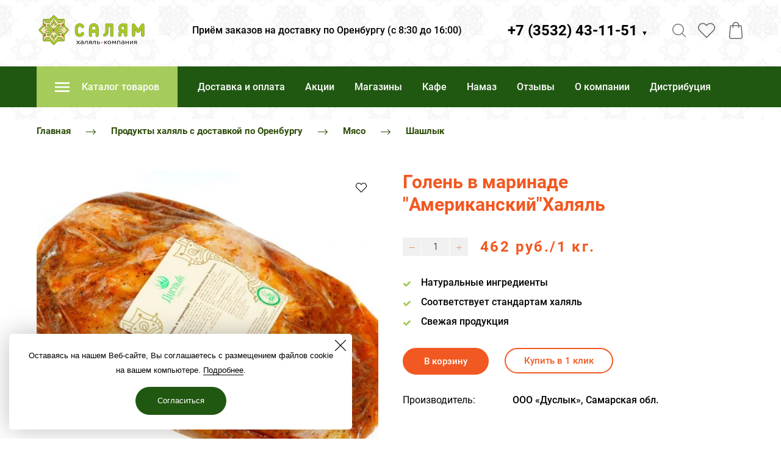

--- FILE ---
content_type: image/svg+xml
request_url: https://salam56.ru/images/005/429/251/5429251/180x204/logo_salam_2.svg
body_size: 27973
content:
<?xml version="1.0" encoding="UTF-8"?>
<!DOCTYPE svg PUBLIC "-//W3C//DTD SVG 1.1//EN" "http://www.w3.org/Graphics/SVG/1.1/DTD/svg11.dtd">
<!-- Creator: CorelDRAW 2018 (64-Bit) -->
<svg xmlns="http://www.w3.org/2000/svg" xml:space="preserve" width="75mm" height="85mm" version="1.1" style="shape-rendering:geometricPrecision; text-rendering:geometricPrecision; image-rendering:optimizeQuality; fill-rule:evenodd; clip-rule:evenodd"
viewBox="0 0 7500 8500"
 xmlns:xlink="http://www.w3.org/1999/xlink">
 <defs>
  <style type="text/css">
   <![CDATA[
    .fil0 {fill:#A8C823}
    .fil4 {fill:#2B2A29;fill-rule:nonzero}
    .fil3 {fill:#FFEEBB;fill-rule:nonzero}
    .fil2 {fill:#E85222;fill-rule:nonzero}
    .fil5 {fill:#A8C823;fill-rule:nonzero}
    .fil1 {fill:#507125;fill-rule:nonzero}
   ]]>
  </style>
 </defs>
 <g id="Слой_x0020_1">
  <metadata id="CorelCorpID_0Corel-Layer"/>
  <path class="fil0" d="M3809.1 2892.35c-22.61,0 -43.85,-9.03 -59.76,-25.4l-253.65 -261.48c-26.63,-27.48 -81,-50.69 -118.71,-50.69l-448.7 0c-46.6,0 -84.49,-39.09 -84.49,-87.07l0 -424.11c0,-38.84 -22.5,-94.89 -49.17,-122.41l-290.9 -299.83c-15.91,-16.4 -24.7,-38.27 -24.7,-61.59 0,-23.32 8.79,-45.19 24.66,-61.56l290.97 -299.9c26.64,-27.48 49.14,-83.54 49.14,-122.38l0 -424.11c0,-47.97 37.89,-87.06 84.49,-87.06l448.7 0c37.71,0 92.08,-23.21 118.71,-50.7l253.65 -261.47c15.91,-16.37 37.15,-25.4 59.76,-25.4 22.65,0 43.85,9.03 59.76,25.43l253.65 261.44c26.63,27.49 81.03,50.7 118.74,50.7l448.66 0c46.61,0 84.5,39.09 84.5,87.06l0 424.11c0,38.84 22.5,94.9 49.17,122.42l290.94 299.82c15.87,16.41 24.66,38.28 24.66,61.6 0,23.32 -8.79,45.19 -24.66,61.59l-290.94 299.86c-26.67,27.49 -49.17,83.54 -49.17,122.38l0 424.11c0,47.98 -37.89,87.07 -84.5,87.07l-448.66 0c-37.71,0 -92.11,23.21 -118.74,50.69l-253.69 261.48c-15.87,16.37 -37.07,25.4 -59.72,25.4z"/>
  <path class="fil1" d="M3809.1 216.28c-25.44,0 -49.32,10.16 -67.2,28.62l-253.69 261.47c-24.97,25.76 -75.92,47.52 -111.23,47.52l-448.7 0c-52.42,0 -95.03,43.92 -95.03,97.97l0 424.07c0,36.41 -21.1,88.94 -46.11,114.69l-290.9 299.86c-37.08,38.21 -37.08,100.37 0,138.57l290.9 299.87c25.01,25.75 46.11,78.28 46.11,114.68l0 424.08c0,54.04 42.61,97.96 95.03,97.96l448.7 0c35.31,0 86.26,21.77 111.23,47.52l253.69 261.48c17.88,18.45 41.76,28.61 67.2,28.61 25.43,0 49.32,-10.16 67.2,-28.61l253.69 -261.48c24.97,-25.75 75.91,-47.52 111.26,-47.52l448.66 0c52.43,0 95.04,-43.92 95.04,-97.96l0 -424.08c0,-36.4 21.13,-88.93 46.11,-114.68l290.9 -299.87c37.08,-38.2 37.08,-100.36 0,-138.57l-290.9 -299.86c-24.98,-25.75 -46.11,-78.28 -46.11,-114.69l0 -424.07c0,-54.05 -42.61,-97.97 -95.04,-97.97l-448.66 0c-35.35,0 -86.29,-21.76 -111.26,-47.52l-253.69 -261.47c-17.88,-18.46 -41.77,-28.62 -67.2,-28.62l0 0zm0 21.81c18.94,0 37.89,7.4 52.28,22.22l253.65 261.45c28.75,29.63 85.55,53.9 126.22,53.9l448.66 0c40.68,0 73.95,34.29 73.95,76.2l0 424.07c0,41.91 23.53,100.44 52.24,130.07l290.94 299.9c28.75,29.63 28.75,78.1 0,107.74l-290.94 299.89c-28.71,29.64 -52.24,88.16 -52.24,130.07l0 424.08c0,41.91 -33.27,76.2 -73.95,76.2l-448.66 0c-40.67,0 -97.47,24.27 -126.22,53.9l-253.65 261.45c-14.39,14.81 -33.34,22.22 -52.28,22.22 -18.94,0 -37.89,-7.41 -52.28,-22.22l-253.65 -261.45c-28.75,-29.63 -85.55,-53.9 -126.19,-53.9l-448.7 0c-40.67,0 -73.94,-34.29 -73.94,-76.2l0 -424.08c0,-41.91 -23.49,-100.43 -52.24,-130.07l-290.94 -299.89c-28.75,-29.64 -28.75,-78.11 0,-107.74l290.94 -299.9c28.75,-29.63 52.24,-88.16 52.24,-130.07l0 -424.07c0,-41.91 33.27,-76.2 73.94,-76.2l448.7 0c40.64,0 97.44,-24.27 126.19,-53.9l253.65 -261.45c14.39,-14.82 33.34,-22.22 52.28,-22.22z"/>
  <path class="fil1" d="M2929.24 1559.77c0,10.79 -8.51,19.58 -18.98,19.58 -10.45,0 -18.98,-8.79 -18.98,-19.58 0,-10.8 8.53,-19.58 18.98,-19.58 10.47,0 18.98,8.78 18.98,19.58zm1334.87 781.54c-9.31,0.53 -18.48,0.78 -27.55,0.78 -36.19,0 -71.23,-4.8 -104.63,-13.23 29.91,-42.9 44.38,-90.03 43.99,-143.12 46.88,26.28 113.1,32.06 182.1,38.1 44.45,3.88 87.74,7.9 125.45,16.79 -59.3,60.18 -136.6,95.99 -219.36,100.68zm-1003.93 -117.47c69,-6.04 135.22,-11.82 182.1,-38.1 -0.39,53.09 14.08,100.22 44.03,143.12 -33.45,8.43 -68.48,13.23 -104.64,13.23 -9.06,0 -18.27,-0.25 -27.55,-0.78 -82.76,-4.69 -160.09,-40.5 -219.39,-100.68 37.71,-8.89 81,-12.91 125.45,-16.79zm93.91 -1445.58c9.31,-0.56 18.52,-0.81 27.58,-0.81 36.16,0 71.19,4.8 104.64,13.23 -29.95,42.93 -44.42,90.03 -44.03,143.12 -46.88,-26.28 -113.1,-32.07 -182.1,-38.1 -44.45,-3.88 -87.74,-7.87 -125.45,-16.79 59.3,-60.19 136.63,-95.99 219.36,-100.65zm1003.93 117.44c-69,6.03 -135.22,11.82 -182.1,38.1 0.39,-53.09 -14.08,-100.19 -43.99,-143.12 33.4,-8.43 68.44,-13.23 104.63,-13.23 9.07,0 18.24,0.25 27.52,0.81 82.79,4.66 160.09,40.46 219.39,100.65 -37.71,8.92 -81,12.91 -125.45,16.79zm-636.27 1405.36c24.94,-26.67 46.6,-58.53 65.65,-93.52 5.58,9.67 11.68,14.82 21.7,14.82 10.02,0 16.12,-5.15 21.73,-14.82 19.02,34.99 40.68,66.85 65.62,93.52 0.63,0.71 1.51,1.02 2.22,1.59 -46.5,61.2 -73.94,135.11 -89.57,197.94 -15.63,-62.83 -43.07,-136.74 -89.57,-197.94 0.7,-0.57 1.59,-0.88 2.22,-1.59zm-665.76 -424.99c9.42,-1.55 18.87,-4.23 28.26,-8.01 -2.05,4.06 -4.38,7.94 -6.07,12.17 -9.95,24.73 -14.18,47.91 -15.06,69.64 -5.16,-1.34 -10.52,-2.22 -16.23,-2.22 -3.49,0 -7.09,0.46 -10.62,0.95 3.1,-22.93 7.97,-44.27 15.27,-62.9 1.17,-2.93 3.39,-9.45 4.45,-9.63zm840.46 -1057.59c-24.91,26.7 -46.6,58.56 -65.62,93.52 -5.61,-9.67 -11.71,-14.82 -21.73,-14.82 -10.02,0 -16.12,5.15 -21.7,14.82 -19.05,-34.96 -40.71,-66.82 -65.65,-93.52 -0.63,-0.71 -1.52,-0.99 -2.22,-1.59 46.5,-61.17 73.94,-135.08 89.57,-197.87 15.63,62.79 43.07,136.7 89.57,197.87 -0.71,0.6 -1.59,0.92 -2.22,1.59zm668.93 424.49c-10.51,1.45 -21.02,4.31 -31.39,8.51 2.04,-4.06 4.34,-7.94 6.03,-12.14 9.98,-24.73 14.18,-47.94 15.06,-69.67 5.15,1.34 10.52,2.25 16.23,2.25 3.53,0 7.09,-0.49 10.65,-0.98 -3.1,22.93 -8,44.27 -15.31,62.9 -1.16,2.93 -1.41,6.06 -1.27,9.13zm-20.53 225.39l-0.03 0c-12.63,0 -27.24,-6.35 -43.75,-14.6 24.17,-14.25 46.57,-31.33 67,-51.01 3.98,8.64 6.27,18.02 6.27,27.44 0,23.82 -10.75,37.72 -29.49,38.17zm-43.81 197.45c16.54,-8.29 31.01,-14.64 43,-14.64 19.55,0.46 30.3,14.36 30.3,38.21 0,9.42 -2.29,18.77 -6.27,27.41 -20.43,-19.69 -42.83,-36.76 -67.03,-50.98zm-342.16 208.5c2.79,-8.4 0.35,-17.71 -6.14,-23.54 -3.92,-3.49 -8.85,-5.32 -13.86,-5.32 -1.52,0 -2.97,0.77 -4.48,1.09 8.71,-22.65 20.14,-43.78 35.91,-61.95 35.77,-41.13 84.91,-65.44 138.46,-68.47 5.05,-0.28 10.06,-0.46 15.03,-0.46 45.02,0 88.55,11.89 127.53,34.57 -3.21,4.8 -4.51,10.83 -3.31,16.8 1.72,8.71 4.26,16.93 7.47,24.73 -23.6,-11.33 -49.95,-17.68 -77.29,-17.68 -40.67,0 -77.93,13.79 -107.7,39.9 -23.5,20.6 -50.94,75.95 -41.45,126.37 4.76,25.25 20.67,58.87 69.35,75.6 2.19,0.74 4.45,1.12 6.67,1.12 6.88,0 13.51,-3.49 17.5,-9.59 5.32,-8.08 4.76,-18.84 -1.38,-26.28 -9.21,-11.19 -13.44,-21.91 -12.52,-31.86 3,-32.42 30.23,-49.88 54.36,-49.88 29.78,0 47.52,24.3 47.52,65.05 0,10.23 -2.96,100.05 -105.8,101.35 -107.1,-1.97 -167.43,-40.64 -183.83,-118.28 -0.71,-3.35 -2.29,-6.35 -4.3,-8.96 17.46,-16.23 33.09,-36.9 42.26,-64.31zm-661.6 73.27c-16.41,77.64 -76.73,116.31 -184.36,118.28 -102.31,-1.3 -105.27,-91.12 -105.27,-101.35 0,-40.75 17.78,-65.05 47.52,-65.05 24.13,0 51.36,17.46 54.36,49.88 0.92,9.95 -3.28,20.67 -12.52,31.86 -6.11,7.44 -6.71,18.2 -1.38,26.28 3.99,6.1 10.62,9.59 17.5,9.59 2.22,0 4.48,-0.38 6.67,-1.12 48.72,-16.73 64.59,-50.35 69.35,-75.6 9.49,-50.42 -17.95,-105.77 -41.41,-126.37 -29.81,-26.11 -67.07,-39.9 -107.74,-39.9 -27.31,0 -53.66,6.35 -77.3,17.68 3.21,-7.8 5.75,-16.02 7.48,-24.73 1.2,-5.97 -0.1,-12 -3.31,-16.8 38.98,-22.68 82.51,-34.57 127.56,-34.57 4.94,0 9.95,0.18 14.96,0.46 53.59,3.03 102.73,27.34 138.5,68.47 15.77,18.17 27.2,39.3 35.91,61.95 -1.51,-0.32 -2.96,-1.09 -4.48,-1.09 -5.01,0 -9.95,1.83 -13.86,5.32 -6.49,5.83 -8.93,15.14 -6.1,23.54 9.13,27.41 24.76,48.08 42.22,64.31 -2.01,2.61 -3.6,5.61 -4.3,8.96zm-423.9 -296.37l0 0c12.63,0 27.24,6.31 43.78,14.6 -24.2,14.22 -46.6,31.29 -67.03,50.98 -3.98,-8.64 -6.28,-17.99 -6.28,-27.41 0,-23.85 10.76,-37.75 29.53,-38.17zm43.78 -197.45c-16.54,8.25 -31.01,14.6 -43,14.6 -19.55,-0.45 -30.31,-14.35 -30.31,-38.17 0,-9.42 2.3,-18.8 6.28,-27.44 20.43,19.68 42.83,36.76 67.03,51.01zm342.2 -208.49c-2.83,8.36 -0.39,17.67 6.1,23.49 3.91,3.53 8.85,5.33 13.86,5.33 1.52,0 2.97,-0.74 4.48,-1.09 -8.71,22.64 -20.14,43.81 -35.91,61.94 -35.77,41.14 -84.91,65.48 -138.43,68.48 -5.08,0.31 -10.09,0.46 -15.03,0.46 -45.05,0 -88.58,-11.89 -127.56,-34.58 3.21,-4.79 4.51,-10.83 3.31,-16.79 -1.73,-8.68 -4.27,-16.93 -7.48,-24.73 23.64,11.33 49.99,17.68 77.3,17.68 40.67,0 77.93,-13.8 107.74,-39.9 23.46,-20.57 50.9,-75.92 41.41,-126.37 -4.76,-25.26 -20.63,-58.88 -69.35,-75.6 -2.19,-0.74 -4.45,-1.09 -6.67,-1.09 -6.88,0 -13.51,3.46 -17.5,9.56 -5.33,8.11 -4.73,18.84 1.38,26.28 9.24,11.22 13.44,21.91 12.52,31.86 -3,32.42 -30.23,49.91 -54.36,49.91 -29.74,0 -47.52,-24.34 -47.52,-65.05 0,-10.26 2.96,-100.08 105.8,-101.35 107.1,1.94 167.42,40.64 183.83,118.29 0.7,3.35 2.29,6.35 4.3,8.92 -17.46,16.26 -33.09,36.9 -42.22,64.35zm661.56 -73.27c16.4,-77.65 76.73,-116.35 184.36,-118.29 102.31,1.27 105.27,91.09 105.27,101.35 0,40.71 -17.74,65.05 -47.52,65.05 -24.13,0 -51.36,-17.49 -54.36,-49.91 -0.92,-9.95 3.31,-20.64 12.52,-31.86 6.14,-7.44 6.7,-18.17 1.38,-26.28 -3.99,-6.1 -10.62,-9.56 -17.5,-9.56 -2.22,0 -4.48,0.35 -6.67,1.09 -48.68,16.72 -64.59,50.34 -69.35,75.6 -9.49,50.45 17.95,105.8 41.41,126.37 29.81,26.1 67.07,39.9 107.74,39.9 27.34,0 53.69,-6.35 77.29,-17.68 -3.21,7.8 -5.75,16.05 -7.47,24.73 -1.2,5.96 0.1,12 3.31,16.79 -38.98,22.69 -82.51,34.58 -127.53,34.58 -4.97,0 -9.98,-0.15 -14.99,-0.46 -53.59,-3 -102.73,-27.34 -138.47,-68.48 -15.8,-18.13 -27.23,-39.3 -35.94,-61.94 1.51,0.35 2.96,1.09 4.48,1.09 5.01,0 9.94,-1.8 13.86,-5.33 6.49,-5.82 8.93,-15.13 6.14,-23.49 -9.17,-27.45 -24.8,-48.09 -42.26,-64.35 2.01,-2.57 3.59,-5.57 4.3,-8.92zm-536.58 670.06c-12.03,-45.54 -34.32,-88.23 -65.01,-123.51 -52.92,-60.82 -125.59,-96.76 -204.65,-101.17 -2.54,-0.14 -5.01,-0.21 -7.48,-0.25l-2.78 -0.07c-70.03,-2.79 -120.94,-37.11 -145.07,-57.33 23.89,-19.93 74.93,-54.47 145.31,-57.25l2.54 -0.07c2.47,-0.04 4.94,-0.07 7.45,-0.21 79.09,-4.45 151.76,-40.4 204.68,-101.22 30.69,-35.27 52.98,-77.93 65.01,-123.5 8.15,5.36 15.35,11.6 20.11,19.5 24.06,39.87 69.96,78.11 104.21,103.19 6.92,5.08 16.37,9.81 27.8,14.61 -40.71,48.08 -86.75,90.91 -138.6,126.93 -5.82,4.05 -9.32,10.83 -9.32,18.06 0,7.23 3.5,14 9.32,18.06 51.85,36.02 97.89,78.85 138.6,126.93 -11.43,4.8 -20.88,9.53 -27.8,14.61 -34.25,25.08 -80.15,63.32 -104.21,103.18 -4.76,7.9 -11.96,14.15 -20.11,19.51zm429.41 -19.51c-24.06,-39.86 -69.92,-78.1 -104.18,-103.18 -6.95,-5.08 -16.37,-9.81 -27.83,-14.61 40.71,-48.08 86.78,-90.91 138.6,-126.93 5.82,-4.06 9.32,-10.83 9.32,-18.06 0,-7.23 -3.5,-14.01 -9.32,-18.06 -51.86,-36.02 -97.89,-78.85 -138.6,-126.93 11.46,-4.8 20.88,-9.53 27.83,-14.61 34.26,-25.08 80.12,-63.32 104.18,-103.19 4.76,-7.9 11.95,-14.14 20.1,-19.5 12.03,45.57 34.36,88.23 65.02,123.5 52.92,60.82 125.59,96.77 204.65,101.22 2.54,0.14 5.01,0.17 7.48,0.21l2.82 0.07c69.99,2.78 120.9,37.11 145.03,57.32 -23.85,19.97 -74.93,54.47 -145.31,57.26l-2.54 0.07c-2.47,0.04 -4.94,0.11 -7.45,0.25 -79.09,4.41 -151.76,40.35 -204.68,101.17 -30.66,35.28 -52.99,77.97 -65.02,123.51 -8.15,-5.36 -15.34,-11.61 -20.1,-19.51zm-44.03 -935.56c63.01,44.23 88.62,150.07 59.62,246.23 -3.74,-1.02 -7.34,-1.97 -9.99,-2.57 -13.47,-3.03 -26.63,-4.55 -39.12,-4.55 -19.47,0 -36.05,3.67 -50.16,9.21 4.48,-39.23 -10.27,-76.7 -44.1,-109.68 -1.2,-1.13 -2.29,-3.14 -3.46,-4.52 3.39,-2.43 6.18,-5.71 7.73,-9.84 18.41,-48.75 43.85,-90.63 75.56,-124.53 0.53,-0.57 0.71,-1.38 1.2,-1.98 0.96,0.67 1.73,1.52 2.72,2.23zm-318.49 -2.23c0.46,0.6 0.64,1.41 1.2,1.98 31.68,33.9 57.12,75.78 75.53,124.53 1.55,4.13 4.34,7.41 7.73,9.84 -1.17,1.38 -2.26,3.39 -3.46,4.52 -33.83,32.98 -48.58,70.45 -44.1,109.68 -14.07,-5.54 -30.69,-9.21 -50.16,-9.21 -12.46,0 -25.65,1.52 -39.13,4.55 -2.61,0.6 -6.24,1.55 -9.98,2.57 -29,-96.16 -3.39,-202 59.62,-246.23 0.99,-0.71 1.76,-1.56 2.75,-2.23zm-599.69 349.08c-7.3,-18.63 -12.17,-39.97 -15.27,-62.9 3.53,0.49 7.13,0.98 10.62,0.98 5.71,0 11.07,-0.91 16.23,-2.25 0.88,21.73 5.11,44.94 15.06,69.67 1.69,4.2 4.02,8.08 6.03,12.14 -10.37,-4.2 -20.88,-7.06 -31.36,-8.51 0.14,-3.07 -0.14,-6.2 -1.31,-9.13zm596.94 998.75c-63.01,-44.28 -88.62,-150.11 -59.62,-246.28 3.74,1.06 7.34,2.01 9.98,2.58 13.48,3.03 26.67,4.55 39.13,4.55 19.47,0 36.09,-3.67 50.16,-9.21 -4.48,39.23 10.27,76.69 44.1,109.68 1.2,1.13 2.29,3.14 3.46,4.51 -3.39,2.44 -6.18,5.72 -7.73,9.85 -18.41,48.75 -43.85,90.66 -75.53,124.53 -0.56,0.6 -0.74,1.37 -1.2,1.97 -0.99,-0.67 -1.76,-1.51 -2.75,-2.18zm318.52 2.18c-0.49,-0.6 -0.67,-1.37 -1.2,-1.97 -31.71,-33.87 -57.15,-75.78 -75.56,-124.53 -1.55,-4.13 -4.34,-7.41 -7.73,-9.85 1.17,-1.37 2.26,-3.38 3.46,-4.51 33.83,-32.99 48.58,-70.45 44.1,-109.68 14.11,5.54 30.69,9.21 50.16,9.21 12.49,0 25.65,-1.52 39.12,-4.55 2.65,-0.57 6.25,-1.52 9.99,-2.58 29,96.17 3.39,202 -59.62,246.28 -0.99,0.67 -1.76,1.51 -2.72,2.18zm599.65 -349.07c7.31,18.63 12.21,39.97 15.31,62.9 -3.56,-0.49 -7.12,-0.95 -10.65,-0.95 -5.71,0 -11.08,0.88 -16.23,2.22 -0.88,-21.73 -5.08,-44.94 -15.06,-69.64 -1.69,-4.23 -3.99,-8.11 -6.03,-12.17 10.37,4.2 20.88,7.06 31.39,8.5 -0.14,3.07 0.11,6.21 1.27,9.14zm160.27 -325.93c0,10.79 -8.54,19.58 -18.98,19.58 -10.48,0 -18.98,-8.79 -18.98,-19.58 0,-10.8 8.5,-19.58 18.98,-19.58 10.44,0 18.98,8.78 18.98,19.58zm276.44 -19.51c-17.61,-8.96 -29.04,-24.66 -42.26,-42.83 -21.03,-28.89 -46.47,-63.78 -103.62,-73.66 3.39,-10.58 5.15,-21.69 5.15,-32.95 0,-58.1 -45.86,-105.41 -102.23,-105.41 -21.52,0 -41.98,6.81 -58.98,19.26 -12.25,-17.74 -27.31,-31.11 -43.33,-40.92 0.29,-0.6 0.78,-1.02 0.99,-1.62 12.74,-35.17 20.22,-71.83 22.19,-108.94 0.5,-9.49 0.35,-18.84 0.21,-28.18l-0.03 -2.58c-0.14,-9.28 -11.68,-36.58 -11.75,-45.76 -0.14,-26.14 -9.38,-55.88 -37.89,-76.87 52.85,-38.38 98.71,-101.88 98.71,-207.32 0,-86.82 -62.69,-154.84 -142.73,-154.84 -17.68,0 -35.25,3.42 -52.32,10.16 -8.71,3.42 -14.22,12.39 -13.51,22.02 0.74,9.59 7.51,17.56 16.65,19.58 27.23,6.03 45.93,16.96 55.53,32.56 9.1,14.74 10.86,34.99 5.22,60.15 -4.66,20.7 -14.04,36.72 -26.11,50.12 -78.17,-91.82 -186.09,-146.08 -303.88,-152.75 -11.54,-0.67 -23,-0.99 -34.33,-0.99 -60,0 -117.01,9.49 -169.37,28.26 -3.66,1.31 -6.8,3.67 -9.24,6.67 -143.16,-117.26 -206.62,-271.64 -227.36,-333.27 -2.97,-8.75 -10.97,-14.64 -19.97,-14.64 -9,0 -17,5.89 -19.97,14.64 -20.74,61.63 -84.21,216.01 -227.36,333.27 -2.4,-3 -5.54,-5.36 -9.25,-6.67 -52.35,-18.77 -109.32,-28.26 -169.36,-28.26 -11.33,0 -22.79,0.32 -34.37,0.99 -117.72,6.67 -225.67,60.89 -303.84,152.75 -12.07,-13.4 -21.45,-29.42 -26.11,-50.12 -5.64,-25.16 -3.88,-45.41 5.22,-60.15 9.6,-15.6 28.3,-26.53 55.53,-32.56 9.14,-2.02 15.91,-9.99 16.65,-19.58 0.71,-9.63 -4.76,-18.6 -13.51,-22.02 -17.04,-6.74 -34.64,-10.16 -52.32,-10.16 -80.01,0 -142.73,68.02 -142.73,154.84 0,105.44 45.86,168.94 98.71,207.32 -28.72,21.14 -37.89,51.19 -37.89,77.51 -0.04,8.92 -11.61,35.84 -11.75,45.12l-0.03 2.58c-0.15,9.34 -0.29,18.69 0.24,28.18 1.94,37.11 9.42,73.77 22.16,108.94 0.21,0.6 0.74,1.02 0.98,1.62 -16.01,9.81 -31.08,23.18 -43.32,40.92 -17,-12.45 -37.46,-19.26 -58.95,-19.26 -56.41,0 -102.27,47.31 -102.27,105.41 0,11.26 1.77,22.37 5.15,32.95 -57.15,9.88 -82.55,44.77 -103.61,73.66 -13.23,18.17 -24.66,33.87 -42.22,42.83 -7.24,3.67 -11.79,11.22 -11.79,19.51 0,8.29 4.55,15.84 11.79,19.51 17.56,8.96 28.99,24.66 42.22,42.82 21.06,28.9 46.46,63.82 103.61,73.66 -3.38,10.59 -5.15,21.74 -5.15,32.95 0,58.11 45.86,105.41 102.27,105.41 21.49,0 41.95,-6.8 58.95,-19.26 12.24,17.75 27.31,31.12 43.32,40.92 -0.24,0.6 -0.77,1.03 -0.98,1.66 -12.74,35.14 -20.22,71.79 -22.16,108.9 -0.53,9.49 -0.39,18.84 -0.24,28.19l0.03 2.61c0.14,9.28 12.17,32.67 11.85,39.65 -1.27,27.52 7.06,60.33 37.79,82.94 -52.85,38.38 -98.71,101.92 -98.71,207.33 0,86.82 62.72,154.83 142.73,154.83 17.68,0 35.28,-3.42 52.32,-10.16 8.75,-3.42 14.22,-12.38 13.51,-22.01 -0.74,-9.59 -7.51,-17.57 -16.65,-19.58 -27.23,-6.03 -45.93,-16.97 -55.53,-32.52 -9.1,-14.79 -10.86,-35.04 -5.22,-60.19 4.66,-20.67 14.04,-36.69 26.11,-50.13 78.17,91.87 186.09,146.09 303.88,152.75 11.54,0.68 23,1.03 34.33,1.03 60.04,0 117.01,-9.53 169.36,-28.26 3.71,-1.34 11.47,-4.87 12.6,-3.95 140.79,116.95 203.45,269.38 224.01,330.52 2.97,8.75 10.97,14.64 19.97,14.64 9,0 17,-5.89 19.97,-14.64 20.56,-61.1 83.15,-213.36 223.73,-330.24 1.2,-1.02 9.21,2.33 12.87,3.67 52.36,18.73 109.37,28.26 169.37,28.26 11.33,0 22.79,-0.35 34.36,-1.03 117.76,-6.66 225.68,-60.88 303.85,-152.75 12.07,13.44 21.45,29.46 26.11,50.13 5.64,25.15 3.88,45.4 -5.22,60.19 -9.6,15.55 -28.3,26.49 -55.53,32.52 -9.14,2.01 -15.91,9.99 -16.65,19.58 -0.71,9.63 4.8,18.59 13.51,22.01 17.07,6.74 34.64,10.16 52.32,10.16 80.04,0 142.73,-68.01 142.73,-154.83 0,-105.41 -45.86,-168.95 -98.71,-207.33 26.88,-19.75 36.62,-47.3 37.78,-72.32 0.5,-10.83 11.72,-40.99 11.86,-50.27l0.03 -2.61c0.14,-9.35 0.29,-18.7 -0.21,-28.19 -1.97,-37.11 -9.45,-73.76 -22.19,-108.9 -0.21,-0.63 -0.7,-1.06 -0.99,-1.66 16.02,-9.8 31.08,-23.17 43.33,-40.92 17,12.46 37.46,19.26 58.98,19.26 56.37,0 102.23,-47.3 102.23,-105.41 0,-11.21 -1.76,-22.36 -5.15,-32.95 57.15,-9.84 82.59,-44.76 103.62,-73.66 13.22,-18.16 24.65,-33.86 42.26,-42.82 7.19,-3.67 11.75,-11.22 11.75,-19.51 0,-8.29 -4.56,-15.84 -11.75,-19.51z"/>
  <path class="fil2" d="M4641.51 1112.94c8.58,-17 19.27,-72.67 -28.61,-100.61 -33.62,20.32 -68.15,31.71 -94.26,37.89 17.57,23.95 32.84,57.11 36.09,96.8 5.19,2.15 10.8,3.1 16.58,3.1 29.49,0 63.85,-24.62 70.2,-37.18z"/>
  <path class="fil3" d="M4707.94 1601.11c-22.15,0 -40.11,-18.52 -40.11,-41.34 0,-22.83 17.96,-41.35 40.11,-41.35 22.16,0 40.11,18.52 40.11,41.35 0,22.82 -17.95,41.34 -40.11,41.34zm116 -158.29c11,-14.28 17.56,-32.35 17.56,-52 0,-46.18 -36.3,-83.61 -81.1,-83.61 -26,0 -49.14,12.6 -63.99,32.18 -23.96,-55.07 -75.78,-76.1 -115.36,-76.1 -46.08,0 -100.72,35.42 -112.36,93.63 58.24,-45.61 126.79,12.91 126.79,73.27 0,38.91 -22.58,59.31 -50.17,59.94 -27.02,0.6 -54.79,-18.77 -92.32,-36.19 38.21,-16.51 73.02,-39.97 102.73,-69.11 -11.71,-13.44 -27.13,-22.41 -42.76,-22.41 -7.72,0 -15.2,2.72 -22.54,6.74 -51.19,38.67 -115.01,60.01 -182.81,55.99 -59.16,-3.32 -113.49,-30.16 -153,-75.67 -21.63,-24.87 -37.18,-53.77 -46.5,-84.7 -6.84,-1.38 -14.11,-2.26 -21.52,-2.26 -12.2,0 -23.24,2.33 -33.47,5.75 10.86,43.39 31.6,83.85 61.48,118.18 49.11,56.44 116.6,89.85 190.08,93.98 3.25,0.18 6.46,0.21 9.67,0.28 110.28,4.38 175.75,79.06 175.75,79.06 0,0 -65.47,74.68 -175.75,79.06 -3.21,0.1 -6.42,0.1 -9.67,0.28 -73.48,4.13 -140.97,37.53 -190.08,93.98 -29.88,34.36 -50.62,74.79 -61.48,118.21 10.23,3.39 21.27,5.72 33.47,5.72 7.41,0 14.68,-0.88 21.52,-2.22 9.32,-30.98 24.87,-59.87 46.5,-84.74 39.51,-45.47 93.84,-72.36 153,-75.67 67.8,-4.02 131.62,17.36 182.81,56.02 7.34,3.99 14.82,6.7 22.54,6.7 15.63,0 31.05,-8.96 42.76,-22.4 -29.71,-29.14 -64.52,-52.6 -102.73,-69.11 37.53,-17.39 65.3,-36.79 92.32,-36.16 27.59,0.64 50.17,20.99 50.17,59.94 0,60.32 -68.55,118.85 -126.79,73.27 11.64,58.17 66.28,93.59 112.36,93.59 39.58,0 91.4,-20.99 115.36,-76.09 14.85,19.61 37.99,32.21 63.99,32.21 44.8,0 81.1,-37.47 81.1,-83.65 0,-19.65 -6.56,-37.71 -17.56,-52 112.21,0 109.89,-86.29 170.03,-116.94 -60.14,-30.66 -57.82,-116.91 -170.03,-116.95z"/>
  <path class="fil3" d="M3950.56 871.6c-14.04,-11.71 -27.16,-24.3 -38.91,-38.02 -27.94,29.91 -51.12,64.38 -70.2,102.2 1.06,2.78 1.97,5 3.17,8.11 6.64,17.64 15.7,40.96 25.93,59.48 19.12,-50.59 45.72,-95.04 80.01,-131.77z"/>
  <path class="fil3" d="M4138.88 1252.32c-20.54,-61.63 -81.53,-90.87 -124.01,-100.4 -12.62,-2.82 -24.13,-4.05 -34.64,-4.05 -58.59,0 -85.83,38.24 -99.2,50.94 19.3,-26.78 57.96,-91.51 -9.56,-157.34 -33.09,-32.25 -53.59,-122.52 -62.37,-122.52l0 0.07 0 -0.07c-8.78,0 -29.28,90.27 -62.34,122.52 -67.55,65.83 -28.89,130.56 -9.59,157.34 -13.37,-12.7 -40.61,-50.94 -99.2,-50.94 -10.52,0 -22.02,1.23 -34.65,4.05 -42.47,9.53 -103.47,38.77 -124,100.4 14.15,-7.41 32.81,-11.57 52.28,-11.57 34.58,0 71.72,13.16 90.81,44.73 21.2,35.18 62.34,70.49 98.46,96.95 7.83,5.71 18.84,10.76 30.48,15.2 14.15,-17.81 27.62,-36.33 40.25,-55.6 3.99,-6.1 10.62,-9.59 17.5,-9.59l0 -0.04 0 0.04c6.88,0 13.51,3.49 17.53,9.59 12.6,19.27 26.07,37.79 40.25,55.6 11.61,-4.44 22.62,-9.49 30.45,-15.2 36.12,-26.46 77.26,-61.77 98.49,-96.95 19.05,-31.57 56.2,-44.73 90.77,-44.73 19.48,0 38.14,4.16 52.29,11.57z"/>
  <path class="fil3" d="M4660.18 1151.99c0.52,-9.84 0.28,-19.54 0.14,-29.24 -0.04,0.07 -0.07,0.17 -0.11,0.24 -7.02,13.9 -29.95,32.39 -55.88,42.13 -2.93,26.84 -8.64,52.77 -18.1,76.87 18.03,0.7 36.09,5.11 53.06,12.52 11.64,-32.14 18.98,-66.5 20.89,-102.52z"/>
  <path class="fil3" d="M4117.04 771.56c45.58,-12.67 95.11,-18.14 148.24,-15.07 95.74,5.4 180.58,49.18 241.93,115.75 19.19,-6.21 35.91,-14.78 50.2,-25.65 -71.12,-83.5 -173.28,-138.82 -289.21,-145.38 -70.87,-4.12 -136.56,4.94 -195.58,26.11 16.87,14.29 31.75,29 44.42,44.24z"/>
  <path class="fil3" d="M3142.74 1035.61c-32.63,25.22 -83.61,99.59 -45.05,195.37 23.35,58.03 82.76,92.71 142.31,92.71 33.41,0 66.88,-10.9 94.05,-34.71 29.77,-26.11 72.04,-132.82 -20.92,-164.72 12.88,15.67 18.91,31.75 17.43,47.98 -3.99,43.32 -40.26,69.64 -75.39,69.64 -34.89,0 -68.65,-25.93 -68.65,-86.82 0,-121.74 125.48,-123.12 126.79,-123.12 128.44,2.33 187.67,55.32 204.61,135.4 17.46,-12.7 35.49,-21.73 50.8,-27.52 -31.61,-104.6 -2.93,-221.08 67.87,-270.83 160.34,-112.6 172.51,-385.48 172.51,-385.48 0,0 12.17,272.88 172.51,385.48 70.8,49.75 99.48,166.23 67.87,270.83 15.31,5.79 33.34,14.82 50.8,27.52 16.94,-80.08 76.17,-133.07 204.61,-135.4 1.31,0 126.79,1.38 126.79,123.12 0,60.89 -33.76,86.82 -68.65,86.82 -35.14,0 -71.4,-26.32 -75.39,-69.64 -1.48,-16.23 4.55,-32.31 17.43,-47.98 -92.96,31.9 -50.69,138.61 -20.92,164.72 27.2,23.81 60.64,34.71 94.05,34.71 59.55,0 118.96,-34.68 142.31,-92.71 38.56,-95.78 -12.42,-170.15 -45.01,-195.37 58.8,-5.4 233.89,-46.85 233.89,-243.13 0,-77.61 -56.23,-133.07 -121.6,-133.07 -14.64,0 -29.74,2.79 -44.77,8.71 73.41,16.23 89.22,64.1 76.9,118.89 -43.67,194.56 -387.98,77.47 -470.11,198.15 15.74,-88.26 -2.54,-171.52 -99.87,-249.09 -151.59,-120.9 -218.47,-282.37 -240.84,-348.76 -22.37,66.39 -89.25,227.86 -240.84,348.76 -97.33,77.57 -115.61,160.83 -99.87,249.09 -82.13,-120.68 -426.41,-3.59 -470.12,-198.15 -12.31,-54.79 3.5,-102.66 76.91,-118.89 -15.03,-5.92 -30.13,-8.71 -44.77,-8.71 -65.37,0 -121.6,55.46 -121.6,133.07 0,196.28 175.08,237.73 233.93,243.13z"/>
  <path class="fil2" d="M3063.47 1147.02c3.24,-39.69 18.52,-72.85 36.09,-96.8 -26.11,-6.18 -60.65,-17.57 -94.26,-37.89 -47.88,27.94 -37.19,83.61 -28.58,100.61 6.35,12.56 40.68,37.18 70.17,37.18 5.78,0 11.39,-0.95 16.58,-3.1z"/>
  <path class="fil3" d="M3773.57 943.89c1.2,-3.11 2.12,-5.33 3.18,-8.11 -19.09,-37.82 -42.26,-72.29 -70.2,-102.2 -11.75,13.72 -24.87,26.31 -38.91,38.02 34.32,36.73 60.88,81.18 80.01,131.77 10.23,-18.52 19.29,-41.84 25.92,-59.48z"/>
  <path class="fil3" d="M2957.99 1122.99c-0.04,-0.07 -0.07,-0.17 -0.11,-0.24 -0.14,9.7 -0.35,19.4 0.14,29.24 1.94,36.02 9.25,70.38 20.89,102.52 16.97,-7.41 35.03,-11.82 53.06,-12.52 -9.42,-24.1 -15.14,-50.03 -18.1,-76.87 -25.93,-9.74 -48.86,-28.23 -55.88,-42.13z"/>
  <path class="fil3" d="M3110.99 872.24c61.35,-66.57 146.19,-110.35 241.93,-115.75 53.13,-3.07 102.66,2.4 148.24,15.07 12.66,-15.24 27.55,-29.95 44.41,-44.24 -59.02,-21.17 -124.67,-30.23 -195.58,-26.11 -115.88,6.56 -218.08,61.88 -289.2,145.38 14.28,10.87 31.01,19.44 50.2,25.65z"/>
  <path class="fil2" d="M4554.73 1972.55c-3.25,39.66 -18.52,72.85 -36.09,96.77 26.11,6.17 60.64,17.57 94.26,37.89 47.88,-27.94 37.19,-83.61 28.61,-100.61 -6.35,-12.56 -40.71,-37.19 -70.2,-37.19 -5.78,0 -11.39,0.96 -16.58,3.14z"/>
  <path class="fil3" d="M3844.62 2175.65c-1.2,3.14 -2.11,5.32 -3.17,8.11 19.08,37.85 42.26,72.29 70.2,102.2 11.75,-13.69 24.87,-26.32 38.91,-38.03 -34.29,-36.69 -60.89,-81.17 -80.01,-131.76 -10.23,18.52 -19.29,41.84 -25.93,59.48z"/>
  <path class="fil3" d="M3980.23 1971.67c10.51,0 22.02,-1.23 34.64,-4.06 42.48,-9.52 103.47,-38.77 124.01,-100.4 -14.15,7.41 -32.81,11.58 -52.29,11.58 -34.57,0 -71.72,-13.13 -90.77,-44.74 -21.23,-35.17 -62.37,-70.48 -98.49,-96.94 -7.83,-5.72 -18.84,-10.76 -30.45,-15.2 -14.18,17.81 -27.65,36.33 -40.25,55.59 -4.02,6.14 -10.65,9.6 -17.53,9.6l0 0.03 0 -0.03c-6.88,0 -13.51,-3.46 -17.5,-9.6 -12.63,-19.26 -26.1,-37.78 -40.25,-55.59 -11.64,4.44 -22.65,9.48 -30.48,15.2 -36.12,26.46 -77.26,61.77 -98.46,96.94 -19.09,31.61 -56.23,44.74 -90.81,44.74 -19.47,0 -38.13,-4.17 -52.28,-11.58 20.53,61.63 81.53,90.88 124,100.4 12.63,2.83 24.13,4.06 34.65,4.06 58.59,0 85.83,-38.2 99.2,-50.9 -19.3,26.74 -57.96,91.47 9.59,157.3 33.06,32.24 53.56,122.52 62.34,122.52l0 -0.04 0 0.04c8.78,0 29.28,-90.28 62.37,-122.52 67.52,-65.83 28.86,-130.56 9.56,-157.3 13.37,12.7 40.61,50.9 99.2,50.9z"/>
  <path class="fil3" d="M4660.21 1996.54c0.04,0.07 0.07,0.18 0.11,0.25 0.14,-9.7 0.38,-19.4 -0.14,-29.25 -1.91,-36.01 -9.25,-70.37 -20.89,-102.48 -16.97,7.41 -35.03,11.82 -53.06,12.49 9.46,24.1 15.17,50.02 18.1,76.87 25.93,9.77 48.86,28.22 55.88,42.12z"/>
  <path class="fil3" d="M4507.21 2247.3c-61.35,66.57 -146.19,110.35 -241.93,115.74 -53.13,3.07 -102.66,-2.4 -148.24,-15.06 -12.67,15.28 -27.55,29.99 -44.42,44.27 59.02,21.13 124.71,30.2 195.58,26.07 115.93,-6.56 218.09,-61.84 289.21,-145.38 -14.29,-10.86 -31.01,-19.4 -50.2,-25.64z"/>
  <path class="fil3" d="M4475.5 2083.96c32.59,-25.22 83.57,-99.62 45.01,-195.4 -23.35,-58.03 -82.76,-92.71 -142.31,-92.71 -33.41,0 -66.85,10.9 -94.05,34.71 -29.77,26.14 -72.04,132.82 20.92,164.71 -12.88,-15.66 -18.91,-31.75 -17.43,-47.98 3.99,-43.32 40.25,-69.63 75.39,-69.63 34.89,0 68.65,25.93 68.65,86.85 0,121.71 -125.48,123.12 -126.79,123.12 -128.44,-2.33 -187.67,-55.35 -204.61,-135.43 -17.46,12.73 -35.49,21.76 -50.8,27.52 31.61,104.63 2.93,221.12 -67.87,270.86 -160.34,112.57 -172.51,385.48 -172.51,385.48 0,0 -12.17,-272.91 -172.51,-385.48 -70.8,-49.74 -99.48,-166.23 -67.87,-270.86 -15.31,-5.76 -33.34,-14.79 -50.8,-27.52 -16.94,80.08 -76.17,133.1 -204.61,135.43 -1.31,0 -126.79,-1.41 -126.79,-123.12 0,-60.92 33.76,-86.85 68.65,-86.85 35.13,0 71.4,26.31 75.39,69.63 1.48,16.23 -4.55,32.32 -17.43,47.98 92.96,-31.89 50.69,-138.57 20.92,-164.71 -27.17,-23.81 -60.64,-34.71 -94.05,-34.71 -59.55,0 -118.96,34.68 -142.31,92.71 -38.56,95.78 12.42,170.18 45.05,195.4 -58.85,5.4 -233.93,46.81 -233.93,243.1 0,77.61 56.23,133.07 121.6,133.07 14.64,0 29.74,-2.79 44.77,-8.72 -73.41,-16.19 -89.22,-64.06 -76.91,-118.88 43.71,-194.56 387.99,-77.47 470.12,-198.16 -15.74,88.27 2.54,171.52 99.87,249.1 151.59,120.93 218.47,282.36 240.84,348.79 22.37,-66.43 89.25,-227.86 240.84,-348.79 97.33,-77.58 115.61,-160.83 99.87,-249.1 82.13,120.69 426.44,3.6 470.11,198.16 12.32,54.82 -3.49,102.69 -76.9,118.88 15.03,5.93 30.13,8.72 44.77,8.72 65.37,0 121.6,-55.46 121.6,-133.07 0,-196.29 -175.09,-237.7 -233.89,-243.1z"/>
  <path class="fil2" d="M3005.3 2107.21c33.61,-20.32 68.15,-31.72 94.26,-37.89 -17.57,-23.92 -32.85,-57.11 -36.09,-96.77 -5.19,-2.18 -10.8,-3.14 -16.58,-3.14 -29.49,0 -63.82,24.63 -70.17,37.19 -8.61,17 -19.3,72.67 28.58,100.61z"/>
  <path class="fil3" d="M2870.18 1559.77c0,-22.83 17.96,-41.35 40.08,-41.35 22.15,0 40.11,18.52 40.11,41.35 0,22.82 -17.96,41.34 -40.11,41.34 -22.12,0 -40.08,-18.52 -40.08,-41.34zm51.61 220.38c23.96,55.1 75.78,76.09 115.36,76.09 46.07,0 100.72,-35.42 112.36,-93.59 -58.21,45.58 -126.79,-12.95 -126.79,-73.27 0,-38.95 22.58,-59.3 50.17,-59.94 27.02,-0.63 54.82,18.77 92.32,36.16 -38.21,16.51 -73.03,39.97 -102.73,69.11 11.71,13.44 27.16,22.4 42.76,22.4 7.72,0 15.2,-2.71 22.57,-6.7 51.16,-38.66 114.98,-60.04 182.78,-56.02 59.16,3.31 113.49,30.2 153.03,75.67 21.63,24.87 37.15,53.76 46.5,84.74 6.84,1.34 14.08,2.22 21.48,2.22 12.21,0 23.25,-2.33 33.48,-5.72 -10.86,-43.42 -31.61,-83.85 -61.49,-118.21 -49.1,-56.45 -116.59,-89.85 -190.07,-93.98 -3.25,-0.18 -6.42,-0.18 -9.67,-0.28 -110.28,-4.38 -175.75,-79.03 -175.75,-79.03 0,-0.03 65.47,-74.71 175.75,-79.09 3.25,-0.07 6.42,-0.1 9.67,-0.28 73.48,-4.13 140.97,-37.54 190.07,-93.98 29.88,-34.33 50.63,-74.79 61.49,-118.18 -10.23,-3.42 -21.27,-5.75 -33.48,-5.75 -7.4,0 -14.64,0.88 -21.48,2.26 -9.35,30.93 -24.87,59.83 -46.5,84.7 -39.54,45.51 -93.87,72.35 -153.03,75.67 -67.8,4.02 -131.62,-17.32 -182.78,-55.99 -7.37,-4.02 -14.85,-6.74 -22.57,-6.74 -15.6,0 -31.05,8.97 -42.76,22.41 29.7,29.14 64.52,52.6 102.73,69.11 -37.5,17.42 -65.3,36.79 -92.32,36.19 -27.59,-0.63 -50.17,-21.03 -50.17,-59.94 0,-60.36 68.58,-118.88 126.79,-73.27 -11.64,-58.21 -66.29,-93.63 -112.36,-93.63 -39.58,0 -91.4,21.03 -115.36,76.1 -14.85,-19.58 -37.99,-32.18 -63.96,-32.18 -44.83,0 -81.13,37.43 -81.13,83.61 0,19.65 6.56,37.72 17.56,52 -112.22,0.04 -109.89,86.29 -170.04,116.95 60.15,30.65 57.82,116.94 170.04,116.94 -11,14.29 -17.56,32.35 -17.56,52 0,46.18 36.3,83.65 81.13,83.65 25.97,0 49.11,-12.6 63.96,-32.21z"/>
  <path class="fil3" d="M3667.64 2247.93c14.04,11.71 27.16,24.34 38.91,38.03 27.94,-29.91 51.11,-64.35 70.2,-102.2 -1.06,-2.79 -1.98,-4.97 -3.18,-8.11 -6.63,-17.64 -15.69,-40.96 -25.92,-59.48 -19.13,50.59 -45.69,95.07 -80.01,131.76z"/>
  <path class="fil3" d="M3031.97 1877.55c-18.03,-0.67 -36.09,-5.08 -53.06,-12.49 -11.64,32.11 -18.95,66.47 -20.89,102.48 -0.49,9.85 -0.28,19.55 -0.14,29.25 0.04,-0.07 0.07,-0.18 0.11,-0.25 7.02,-13.9 29.95,-32.35 55.88,-42.12 2.96,-26.85 8.68,-52.77 18.1,-76.87z"/>
  <path class="fil3" d="M3501.16 2347.98c-45.58,12.66 -95.11,18.13 -148.24,15.06 -95.74,-5.39 -180.58,-49.17 -241.93,-115.74 -19.19,6.24 -35.92,14.78 -50.2,25.64 71.12,83.54 173.32,138.82 289.2,145.38 70.91,4.13 136.56,-4.94 195.58,-26.07 -16.86,-14.28 -31.75,-28.99 -44.41,-44.27z"/>
  <path class="fil2" d="M3809.1 1462.37c-28.82,35.17 -60.36,67.69 -94.47,97.4 34.11,29.7 65.65,62.23 94.47,97.4 28.82,-35.17 60.36,-67.7 94.51,-97.4 -34.15,-29.71 -65.69,-62.23 -94.51,-97.4z"/>
  <path class="fil3" d="M3825.22 1671.21l-16.12 19.69 -16.12 -19.69c-27.94,-34.11 -58.92,-66 -92.01,-94.83l-19.08 -16.61 19.08 -16.62c33.09,-28.78 64.03,-60.71 92.01,-94.82l16.12 -19.69 16.16 19.69c27.94,34.11 58.88,66 91.97,94.82l19.08 16.62 -19.08 16.61c-33.09,28.83 -64.03,60.72 -92.01,94.83zm-16.12 -317.01l0 0.04 0 -0.04c-53.02,81.04 -120.83,150.92 -199.43,205.57 78.6,54.64 146.41,124.53 199.43,205.56l0 -0.03 0 0.03c53.02,-81.03 120.83,-150.92 199.42,-205.56 -78.59,-54.65 -146.4,-124.53 -199.42,-205.57z"/>
  <path class="fil4" d="M3530.93 4950.24c0,-11.95 3.46,-20.81 10.48,-26.56 6.92,-5.71 16.9,-8.57 29.88,-8.57 8.43,0 16.05,1.02 22.79,2.99 6.77,2.01 11.33,3.5 13.83,4.48l0 156.26c13.44,0 25.19,-1.85 35.17,-5.58 9.99,-3.74 19.26,-9.39 28.05,-16.83 8.68,-7.48 17.14,-16.94 25.36,-28.43 8.29,-11.46 17.32,-25.16 27.31,-41.1 5.96,-9.49 12.24,-18.94 18.69,-28.44 6.46,-9.45 13.34,-17.68 20.57,-24.66 7.23,-6.98 15.07,-12.73 23.53,-17.17 8.47,-4.48 17.96,-6.74 28.44,-6.74 7.97,0 14.71,1.48 20.17,4.48 5.47,3 9.99,6.63 13.45,10.86 3.49,4.2 6.2,8.68 8.22,13.45 2.01,4.72 3.49,8.85 4.51,12.3 -18.45,3.5 -33.9,12.89 -46.35,28.04 -12.49,15.22 -23.92,31.3 -34.4,48.24 -10.94,17.95 -23.28,33.26 -36.97,46 -13.76,12.66 -28.29,22.79 -43.75,30.27 9.42,5.46 19.76,11.72 31.01,18.66 11.19,7.02 20.82,14.99 28.79,23.95 6.46,6.95 12.95,14.85 19.4,23.54 6.53,8.73 13.34,16.96 20.57,24.69 7.23,7.72 14.85,14.68 22.82,20.92 7.98,6.24 16.9,10.58 26.89,13.08l0 71.02c-19.41,-3.5 -36.62,-10.09 -51.58,-19.79 -14.92,-9.74 -28.54,-20.82 -40.71,-33.26 -12.24,-12.46 -23.67,-25.3 -34.43,-38.53 -10.73,-13.19 -21.8,-25.3 -33.23,-36.27 -11.5,-10.93 -23.74,-20.04 -36.62,-27.3 -13.02,-7.2 -27.94,-10.83 -44.91,-10.83l0 157.03 -76.98 0 0 -340.2z"/>
  <path class="fil4" d="M4233.31 5102.75c0,-19.93 -2.75,-38.24 -8.22,-54.93 -5.53,-16.72 -13.37,-31.15 -23.53,-43.36 -10.23,-12.23 -22.71,-21.69 -37.43,-28.4 -14.71,-6.74 -31.25,-10.11 -49.7,-10.11 -18.91,0 -35.77,3.37 -50.45,10.11 -14.71,6.71 -27.2,16.17 -37.43,28.4 -10.19,12.21 -18.06,26.64 -23.53,43.36 -5.47,16.69 -8.22,35 -8.22,54.93 0,19.96 2.75,38.28 8.22,54.99 5.47,16.69 13.34,31.16 23.53,43.33 10.23,12.23 22.72,21.69 37.43,28.43 14.68,6.71 31.54,10.1 50.45,10.1 18.45,0 34.99,-3.39 49.7,-10.1 14.72,-6.74 27.2,-16.2 37.43,-28.43 10.16,-12.17 18,-26.64 23.53,-43.33 5.47,-16.71 8.22,-35.03 8.22,-54.99zm80.01 0c0,28.44 -4.86,54.85 -14.6,79.27 -9.74,24.41 -23.32,45.51 -40.78,63.19 -17.46,17.71 -38.38,31.64 -62.76,41.84 -24.41,10.22 -51.37,15.33 -80.75,15.33 -29.39,0 -56.48,-5.11 -81.11,-15.33 -24.69,-10.2 -45.75,-24.13 -63.21,-41.84 -17.39,-17.68 -31.05,-38.78 -40.71,-63.19 -9.74,-24.42 -14.61,-50.83 -14.61,-79.27 0,-28.36 4.87,-54.82 14.61,-79.23 9.66,-24.42 23.32,-45.47 40.71,-63.15 17.46,-17.71 38.52,-31.68 63.21,-41.91 24.63,-10.2 51.72,-15.31 81.11,-15.31 29.38,0 56.34,5.11 80.75,15.31 24.38,10.23 45.3,24.2 62.76,41.91 17.46,17.68 31.04,38.73 40.78,63.15 9.74,24.41 14.6,50.87 14.6,79.23z"/>
  <path class="fil4" d="M4781.81 5194.72c-2.5,-34.36 -4.37,-68.79 -5.61,-103.15 -1.27,-34.39 -1.87,-65.3 -1.87,-92.74l-2.25 0c-4.98,13.01 -12.1,29.06 -21.28,48.26 -9.27,19.15 -19.05,39.01 -29.52,59.4 -10.48,20.45 -20.99,40.78 -31.47,60.95 -10.44,20.19 -19.4,37.76 -26.88,52.72l-50.87 0c-7.98,-14.96 -16.9,-32.03 -26.88,-51.23 -9.99,-19.15 -20.08,-38.87 -30.31,-59.06 -10.23,-20.2 -20,-40 -29.49,-59.44 -9.53,-19.44 -17.46,-36.61 -23.92,-51.6l-1.52 0c-0.98,32.91 -2.01,65.33 -2.99,97.22 -0.99,31.89 -2.26,64.31 -3.71,97.19 0,3.98 -0.35,10.59 -1.16,19.79 -0.74,9.25 -1.34,19.08 -1.84,29.56 -0.53,10.44 -1.13,20.19 -1.87,29.17 -0.74,8.97 -1.16,15.22 -1.16,18.68l-74.72 0c3.49,-55.36 6.95,-111.06 10.48,-167.12 3.46,-56.06 6.95,-111.76 10.48,-167.07 0.95,-13.48 5.57,-23.68 13.79,-30.66 8.22,-6.99 19.05,-10.48 32.56,-10.48 12.88,0 23.92,1.61 32.84,4.87 9,3.25 15.46,6.1 19.48,8.57 6.45,13.48 14.18,29.06 23.17,46.74 8.97,17.71 18.31,35.91 27.98,54.57 9.74,18.7 19.47,37.26 29.21,55.71 9.7,18.46 18.56,35.42 26.53,50.84l1.48 0c7.48,-14.47 15.81,-30.27 25.05,-47.46 9.24,-17.21 18.2,-34.42 26.91,-51.6 8.75,-17.19 16.97,-33.38 24.7,-48.58 7.73,-15.2 14.04,-28.29 19.05,-39.26 6,-11.96 12.84,-20.67 20.57,-26.19 7.72,-5.47 19.58,-8.21 35.52,-8.21 12.95,0 23.43,1.61 31.4,4.87 7.97,3.25 13.19,5.61 15.7,7.08 4.02,63.79 7.72,125.25 11.18,184.3 3.53,59.09 7.23,118.77 11.25,179.08l-74.04 0c0,-1.99 -0.36,-7.39 -1.1,-16.06 -0.77,-8.75 -1.41,-18.2 -1.87,-28.44 -0.49,-10.2 -1.09,-20.18 -1.9,-29.88 -0.74,-9.74 -1.1,-16.82 -1.1,-21.34z"/>
  <path class="fil4" d="M5257.75 5290.44l0 -210.83c0,-36.37 -8.72,-64.07 -26.18,-83.01 -17.46,-18.94 -44.84,-28.41 -82.2,-28.41 -25.43,0 -45.61,2.38 -60.6,7.1 -14.96,4.77 -24.38,8.12 -28.4,10.09l0 305.06 -76.98 0 0 -354.38c1.94,-1.02 7.41,-3.24 16.44,-6.74 8.93,-3.49 20.92,-7.22 35.88,-11.22 14.99,-3.98 32.38,-7.46 52.35,-10.47 19.9,-2.96 41.84,-4.48 65.76,-4.48 27.44,0 52.31,3.64 74.79,10.83 22.43,7.26 41.48,17.6 57.18,31.05 15.7,13.43 27.8,29.67 36.27,48.58 8.43,18.93 12.7,40.35 12.7,64.31l0 232.52 -77.01 0z"/>
  <path class="fil4" d="M5705.77 5114.75c-1.51,-0.5 -5.22,-0.99 -11.25,-1.52 -5.96,-0.49 -13.19,-1.1 -21.66,-1.87 -8.43,-0.75 -17.57,-1.38 -27.31,-1.84 -9.66,-0.53 -19.05,-0.76 -27.97,-0.76 -37.43,0 -64.21,5.74 -80.4,17.17 -16.23,11.46 -24.34,29.17 -24.34,53.09 0,9.99 1.55,19.2 4.52,27.66 2.99,8.5 8.46,15.73 16.43,21.69 7.98,6.01 18.74,10.58 32.18,13.83 13.44,3.28 30.37,4.87 50.8,4.87 25.43,0 45.4,-0.98 59.83,-2.99 14.46,-1.99 24.2,-3.75 29.17,-5.22l0 -124.11zm-112.92 -151.77c-14.46,0 -27.23,1.23 -38.49,3.74 -11.22,2.51 -20.95,5.36 -29.14,8.57 -8.22,3.26 -15.1,6.74 -20.56,10.47 -5.51,3.75 -9.99,6.9 -13.48,9.32 -5.47,-3.46 -10.2,-8.44 -14.15,-14.92 -4.02,-6.49 -6.03,-13.96 -6.03,-22.44 0,-8.46 2.36,-15.56 7.13,-21.3 4.72,-5.72 11.07,-10.59 19.01,-14.57 8.54,-4 20.22,-7.87 35.17,-11.62 15,-3.73 33.66,-5.56 56.06,-5.56 29.91,0 56.83,2.71 80.79,8.18 23.91,5.54 44.16,14.57 60.92,27.3 16.65,12.71 29.49,29.29 38.49,49.71 8.96,20.46 13.47,45.4 13.47,74.8l0 223.51c-8.96,2.02 -27.83,4.62 -56.48,7.88 -28.64,3.23 -65.89,4.86 -111.76,4.86 -37.35,0 -67.66,-3.39 -90.84,-10.13 -23.17,-6.7 -41.27,-15.7 -54.22,-26.89 -12.94,-11.21 -21.66,-24.06 -26.17,-38.51 -4.45,-14.43 -6.67,-29.43 -6.67,-44.87 0,-19.44 2.96,-36.88 8.92,-52.32 5.97,-15.45 15.7,-28.41 29.14,-38.88 13.51,-10.47 31.29,-18.56 53.48,-24.31 22.16,-5.72 49.5,-8.57 81.92,-8.57 22.4,0 42.72,0.5 60.89,1.49 18.2,1.02 30.3,2.01 36.26,2.99l0 -3.73c0,-7.98 -0.74,-15.47 -2.25,-22.44 -3.99,-23.43 -14.82,-41.24 -32.49,-53.45 -17.71,-12.21 -44.03,-18.31 -78.92,-18.31z"/>
  <path class="fil4" d="M6183.15 5290.44l0 -160 -196.64 0 0 160 -76.94 0 0 -340.2c0,-12.42 3.46,-21.4 10.45,-26.92 6.95,-5.47 16.93,-8.21 29.88,-8.21 8.46,0 16.05,1.02 22.82,2.99 6.74,2.01 11.32,3.5 13.79,4.48l0 143.55 196.64 0 0 -115.89c0,-12.42 3.6,-21.4 10.83,-26.92 7.27,-5.47 17.11,-8.21 29.6,-8.21 8.43,0 16.16,1.02 23.18,2.99 6.91,2.01 11.68,3.5 14.18,4.48l0 367.86 -77.79 0z"/>
  <path class="fil4" d="M6390.48 4949.51c0,-11.96 3.46,-20.67 10.44,-26.19 6.95,-5.47 16.94,-8.21 29.88,-8.21 8.47,0 15.95,1.02 22.44,2.99 6.46,2.01 10.72,3.5 12.73,4.48l0 90.46c0,33.94 -0.14,65.69 -0.35,95.36 -0.32,29.66 -0.67,58.91 -1.16,87.81l0.7 0c9.99,-13.94 19.72,-28.52 29.21,-43.72 9.46,-15.19 19.19,-29.78 29.14,-43.73 17.96,-25.44 33.9,-47.85 47.84,-67.28 14,-19.44 26.28,-36.27 37.04,-50.49 10.73,-14.21 19.9,-26.17 27.62,-35.87 7.73,-9.75 14.36,-17.57 19.86,-23.54 7.98,-5.5 15.81,-9.48 23.54,-11.99 7.72,-2.47 16.54,-3.75 26.52,-3.75 6.99,0 13.59,0.65 19.83,1.88 6.21,1.27 11.57,2.85 16.09,4.86l0 367.86 -76.24 0 0 -124.13c0,-29.9 0.11,-57.81 0.35,-83.74 0.25,-25.89 0.85,-51.58 1.84,-76.97l-0.74 0c-8.96,11.96 -18.56,25.68 -28.79,41.1 -10.23,15.45 -21.52,32.39 -34.01,50.82 -19.47,28.94 -40.74,60.08 -63.96,93.46 -23.17,33.41 -47.69,66.57 -73.58,99.46l-76.24 0 0 -340.93z"/>
  <path class="fil4" d="M6936.72 5035.51c0,18.91 7.48,34.11 22.44,45.57 14.92,11.47 38.1,17.19 69.57,17.19 11.43,0 22.86,-0.35 34.36,-1.09 11.43,-0.74 18.91,-1.63 22.4,-2.65l0 -120.37 -65.8 0c-26.38,0 -46.84,4.62 -61.31,13.84 -14.43,9.23 -21.66,25.04 -21.66,47.51zm225.78 254.93l-77.01 0 0 -136.07c-4.45,0.98 -11.82,1.76 -22.05,2.24 -10.2,0.47 -20.78,0.72 -31.75,0.72 -12,0 -22.58,3.03 -31.82,8.98 -9.17,6.01 -18.06,13.73 -26.53,23.18 -8.47,9.5 -17.11,19.72 -25.79,30.67 -8.71,10.94 -18.31,21.68 -28.79,32.17 -10.47,10.45 -22.33,19.65 -35.52,27.62 -13.19,7.98 -28.79,13.47 -46.74,16.48l0 -72.54c10.55,-2.5 19.72,-7.22 27.69,-14.21 7.97,-6.96 15.7,-14.67 23.18,-23.18 7.48,-8.43 14.85,-16.93 22.08,-25.43 7.2,-8.44 15.28,-15.42 24.27,-20.92 -22.43,-8.96 -40.64,-21.94 -54.57,-38.88 -13.97,-16.93 -20.92,-38.87 -20.92,-65.76 0,-42.85 14.29,-73.65 42.97,-92.39 28.64,-18.66 69.88,-28.01 123.75,-28.01l99.41 0c10.94,0 19.09,1.02 24.35,2.99 5.22,2.01 9.77,4.98 13.79,8.96l0 363.38z"/>
  <path class="fil4" d="M833.81 4931.02c-1.48,2.01 -6.39,7.9 -14.64,17.7 -8.36,9.79 -18.91,22.23 -31.72,37.29 -12.73,15.06 -27.34,32.29 -43.64,51.58 -16.37,19.34 -33.05,39.33 -50.09,59.9 17.04,19.09 33.97,38.56 50.83,58.39 16.8,19.82 32.49,38.56 47.06,56.13 14.61,17.57 27.24,32.98 38.07,46.32 10.79,13.33 18.48,23.2 22.93,29.74l-94.16 0c-10.05,-13.55 -24.94,-32.28 -44.8,-56.13 -19.79,-23.86 -41.8,-49.82 -65.9,-77.97 -21.09,25.12 -40.71,49.63 -58.74,73.49 -18.06,23.84 -33.16,44.03 -45.22,60.61l-88.09 0c4.97,-7.02 12.49,-16.94 22.54,-29.74 10.06,-12.85 21.91,-27.52 35.46,-44.06 13.54,-16.59 28.08,-34.3 43.63,-53.14 15.56,-18.79 31.16,-37.78 46.71,-56.87 -12.56,-14.04 -24.83,-27.59 -36.9,-40.66 -12.03,-13.07 -23.1,-24.95 -33.09,-35.78 -10.05,-10.79 -18.77,-20.21 -26,-28.26 -7.3,-8.01 -12.7,-14.04 -16.26,-18.06 -5.01,-5.53 -9.49,-11.54 -13.55,-18.1 -3.98,-6.52 -6,-13.3 -6,-20.31 0,-8.55 2.76,-16.2 8.3,-22.98 5.5,-6.8 14.56,-10.19 27.09,-10.19 9.56,0 16.72,0.92 21.52,2.64 4.69,1.77 8.15,3.14 10.16,4.14 3,3.52 8.04,9.41 15.03,17.75 7.05,8.25 15.45,18.02 25.26,29.33 9.8,11.3 20.7,24 32.73,38.04 12.07,14.08 24.87,28.9 38.42,44.45 11.04,-13.54 21.34,-26.36 30.9,-38.42 9.56,-12.03 18.21,-22.97 26,-32.77 7.76,-9.81 14.29,-17.95 19.55,-24.48 5.29,-6.54 8.96,-11.01 10.97,-13.55 6,-7.05 12.38,-13.3 19.19,-18.84 6.81,-5.5 16.69,-8.29 29.74,-8.29 13.05,0 23.46,2.64 31.26,7.93 7.79,5.27 12.94,9.68 15.45,13.17z"/>
  <path class="fil4" d="M1175.79 5111.07c-1.52,-0.48 -5.26,-1.02 -11.32,-1.55 -6,-0.49 -13.3,-1.08 -21.84,-1.87 -8.5,-0.74 -17.71,-1.37 -27.52,-1.87 -9.73,-0.52 -19.19,-0.73 -28.19,-0.73 -37.71,0 -64.66,5.79 -80.99,17.28 -16.37,11.57 -24.52,29.42 -24.52,53.52 0,10.05 1.55,19.34 4.55,27.82 3,8.59 8.5,15.85 16.55,21.89 8.04,6.02 18.87,10.65 32.42,13.93 13.54,3.28 30.58,4.9 51.18,4.9 25.65,0 45.76,-1.03 60.26,-3.03 14.6,-1.98 24.41,-3.77 29.42,-5.26l0 -125.03zm-113.77 -152.92c-14.57,0 -27.45,1.27 -38.81,3.78 -11.25,2.5 -21.06,5.4 -29.35,8.64 -8.29,3.28 -15.2,6.78 -20.71,10.54 -5.53,3.77 -10.05,6.91 -13.54,9.42 -5.54,-3.53 -10.3,-8.54 -14.29,-15.06 -4.06,-6.53 -6.07,-14.08 -6.07,-22.59 0,-8.57 2.37,-15.69 7.16,-21.48 4.8,-5.77 11.15,-10.68 19.19,-14.7 8.58,-3.99 20.36,-7.91 35.42,-11.69 15.1,-3.76 33.91,-5.64 56.48,-5.64 30.17,0 57.26,2.79 81.39,8.3 24.09,5.53 44.52,14.66 61.38,27.48 16.79,12.84 29.74,29.52 38.81,50.09 8.99,20.6 13.54,45.72 13.54,75.35l0 225.21c-9.03,2.02 -28.01,4.66 -56.9,7.91 -28.86,3.28 -66.39,4.9 -112.61,4.9 -37.64,0 -68.15,-3.38 -91.51,-10.16 -23.35,-6.77 -41.55,-15.83 -54.64,-27.09 -13.05,-11.33 -21.8,-24.27 -26.35,-38.81 -4.48,-14.56 -6.74,-29.67 -6.74,-45.23 0,-19.58 3,-37.15 9.03,-52.69 6,-15.6 15.8,-28.65 29.35,-39.21 13.62,-10.54 31.5,-18.68 53.87,-24.47 22.33,-5.76 49.85,-8.64 82.51,-8.64 22.58,0 43.04,0.48 61.39,1.51 18.31,0.99 30.51,2.02 36.51,3l0 -3.78c0,-8.04 -0.74,-15.56 -2.26,-22.57 -4.05,-23.61 -14.96,-41.59 -32.74,-53.87 -17.85,-12.28 -44.37,-18.45 -79.51,-18.45z"/>
  <path class="fil4" d="M1679.7 4909.92c11.04,0 19.19,1.03 24.44,3.04 5.3,2 9.95,5.01 14.01,9.03l0 366.08 -77.61 0 0 -313.37 -28.65 0c-19.05,0 -35.31,2.15 -48.61,6.41 -13.3,4.27 -24.69,11.05 -34.25,20.37 -9.49,9.27 -17.43,21.19 -23.75,35.75 -6.24,14.58 -11.88,32.39 -16.89,53.48 -5.54,21.6 -10.9,41.32 -16.2,59.14 -5.25,17.82 -10.72,34.01 -16.22,48.57 -5.54,14.57 -11.68,27.41 -18.45,38.42 -6.78,11.04 -14.68,20.6 -23.75,28.65 -8.99,8.04 -19.43,14.57 -31.25,19.57 -11.79,5.02 -25.76,8.3 -41.81,9.79l0 -72.3c7.55,-2.53 15.07,-6.42 22.62,-11.67 7.55,-5.29 13.79,-15.17 18.8,-29.78 8.04,-24.09 14.5,-44.45 19.26,-60.99 4.73,-16.58 9.14,-32.14 13.19,-46.72 6.99,-30.61 16.06,-56.36 27.1,-77.21 11.04,-20.85 24.59,-37.67 40.64,-50.49 16.12,-12.8 34.82,-21.94 56.16,-27.48 21.31,-5.5 45.79,-8.29 73.41,-8.29l67.81 0z"/>
  <path class="fil4" d="M1915.95 5031.21c0,19.09 7.55,34.4 22.62,45.96 15.02,11.53 38.38,17.32 70.09,17.32 11.5,0 23.04,-0.39 34.61,-1.15 11.54,-0.71 19.09,-1.63 22.58,-2.63l0 -121.27 -66.29 0c-26.6,0 -47.2,4.65 -61.77,13.93 -14.53,9.29 -21.84,25.23 -21.84,47.84zm227.51 256.86l-77.61 0 0 -137.09c-4.48,1.02 -11.89,1.76 -22.19,2.26 -10.3,0.49 -20.99,0.73 -32,0.73 -12.1,0 -22.75,3.04 -32.07,9.04 -9.27,6.06 -18.2,13.82 -26.74,23.36 -8.5,9.55 -17.21,19.85 -26,30.89 -8.75,11.04 -18.45,21.87 -28.96,32.43 -10.55,10.51 -22.51,19.81 -35.81,27.83 -13.3,8.04 -28.99,13.55 -47.09,16.58l0 -73.06c10.62,-2.51 19.86,-7.31 27.9,-14.32 8.01,-7.03 15.81,-14.79 23.36,-23.36 7.55,-8.5 14.95,-17.07 22.26,-25.62 7.23,-8.53 15.38,-15.56 24.44,-21.09 -22.61,-9.03 -40.95,-22.08 -54.99,-39.16 -14.08,-17.07 -21.06,-39.19 -21.06,-66.28 0,-43.19 14.39,-74.19 43.25,-93.03 28.89,-18.84 70.45,-28.26 124.7,-28.26l100.16 0c11.04,0 19.26,1.03 24.51,3.04 5.3,2 9.88,5.01 13.94,9.03l0 366.08z"/>
  <path class="fil4" d="M2570.88 4909.92c11.05,0 19.2,1.03 24.49,3.04 5.25,2 9.91,5.01 13.97,9.03l0 366.08 -77.61 0 0 -313.37 -28.61 0c-19.09,0 -35.32,2.15 -48.62,6.41 -13.3,4.27 -24.73,11.05 -34.29,20.37 -9.49,9.27 -17.39,21.19 -23.7,35.75 -6.25,14.58 -11.89,32.39 -16.94,53.48 -5.5,21.6 -10.9,41.32 -16.19,59.14 -5.26,17.82 -10.72,34.01 -16.23,48.57 -5.5,14.57 -11.64,27.41 -18.45,38.42 -6.74,11.04 -14.64,20.6 -23.74,28.65 -9,8.04 -19.4,14.57 -31.26,19.57 -11.74,5.02 -25.75,8.3 -41.8,9.79l0 -72.3c7.55,-2.53 15.1,-6.42 22.61,-11.67 7.55,-5.29 13.8,-15.17 18.84,-29.78 8.01,-24.09 14.47,-44.45 19.23,-60.99 4.73,-16.58 9.14,-32.14 13.19,-46.72 6.99,-30.61 16.05,-56.36 27.1,-77.21 11.04,-20.85 24.58,-37.67 40.64,-50.49 16.12,-12.8 34.81,-21.94 56.16,-27.48 21.34,-5.5 45.79,-8.29 73.45,-8.29l67.76 0z"/>
  <path class="fil4" d="M2992.24 5151.75c0,-25.12 -7.55,-44.69 -22.65,-58.77 -14.99,-14.07 -37.14,-21.1 -66.25,-21.1 -27.66,0 -49,7.03 -63.99,21.1 -15.1,14.08 -22.61,32.13 -22.61,54.22l0 85.91c2.99,0.98 9.41,2.11 19.15,3.38 9.81,1.26 23.5,1.87 41.1,1.87 40.15,0 69.39,-8.05 87.77,-24.09 18.35,-16.1 27.48,-36.95 27.48,-62.52zm-253.12 -206.4c0,-12.07 3.53,-20.96 10.55,-26.78 7.02,-5.76 17.08,-8.65 30.13,-8.65 8.54,0 16.19,1.03 23,3.04 6.74,2 11.4,3.49 13.94,4.51l0 133.35c1.51,-2.04 4.76,-5.29 9.8,-9.81 5.01,-4.51 11.75,-8.78 20.32,-12.84 8.54,-3.99 18.95,-7.61 31.22,-10.9 12.32,-3.24 27.03,-4.9 44.07,-4.9 21.59,0 41.45,2.99 59.54,9.03 18.07,6.04 33.77,14.86 47.06,26.39 13.3,11.53 23.75,25.47 31.26,41.8 7.55,16.34 11.29,34.54 11.29,54.61 0,21.1 -3.74,41.03 -11.29,59.9 -7.51,18.81 -19.15,35.14 -34.99,48.93 -15.81,13.83 -36.31,24.88 -61.42,33.16 -25.12,8.3 -55.25,12.42 -90.35,12.42 -34.71,0 -63.96,-1.37 -87.81,-4.12 -23.84,-2.76 -39.3,-4.91 -46.32,-6.42l0 -342.72z"/>
  <path class="fil2" d="M3280.71 5199.03c-28.75,-35.18 -61.07,-67.46 -96.2,-96.24 35.2,-28.83 67.52,-61.18 96.2,-96.27 28.71,35.09 60.99,67.44 96.24,96.27 -35.18,28.78 -67.45,61.06 -96.24,96.24z"/>
  <path class="fil5" d="M2568.91 4011.33l-0.04 -154.66c0,-87.28 -71.01,-158.29 -158.25,-158.29 -87.28,0 -158.29,71.01 -158.29,158.29l0 154.66 316.58 0zm129.19 636.76c-71.19,0 -129.12,-57.93 -129.16,-129.15l-0.03 -249.34 -316.62 0 0 249.34c0,71.19 -57.96,129.15 -129.15,129.15 -71.19,0 -129.12,-57.96 -129.12,-129.15l0 -662.27c0,-229.69 186.87,-416.6 416.6,-416.6 229.69,0 416.59,186.91 416.59,416.6l0.04 662.27c0,71.19 -57.96,129.15 -129.15,129.15z"/>
  <path class="fil1" d="M2263.12 4000.53l0 -143.86c0,-81.32 66.15,-147.5 147.46,-147.5 81.35,0 147.5,66.18 147.5,147.5l0.03 143.86 -294.99 0 0 0zm147.46 -571.22c-235.62,0 -427.35,191.7 -427.35,427.36l0 662.27c0,77.15 62.76,139.95 139.91,139.95 77.19,0 139.95,-62.8 139.95,-139.95l0 -238.55 295.02 0 0 238.55c0.07,77.19 62.87,139.95 139.99,139.95 77.15,0 139.94,-62.8 139.94,-139.95l-0.03 -662.27c0,-235.66 -191.74,-427.36 -427.43,-427.36l0 0zm-169.08 592.81l338.2 0 -0.03 -165.45c0,-93.24 -75.81,-169.09 -169.09,-169.09 -93.2,0 -169.08,75.85 -169.08,169.09l0 165.45zm169.08 -571.22c223.77,0 405.84,182 405.84,405.77l0.03 662.27c0,65.37 -53.02,118.36 -118.35,118.36 -65.37,0 -118.33,-52.99 -118.36,-118.36l-0.04 -260.14 -338.2 0 0 260.14c0,65.37 -52.99,118.36 -118.36,118.36 -65.34,0 -118.32,-52.99 -118.32,-118.36l0 -662.27c0,-223.77 182.03,-405.77 405.76,-405.77z"/>
  <path class="fil5" d="M1154.94 4646.47c-229.09,0 -415.47,-186.37 -415.47,-415.43l0 -373.88c0,-229.09 186.38,-415.43 415.47,-415.43 159.31,0 302.12,88.76 372.64,231.67 15.24,30.83 17.57,65.76 6.53,98.32 -11.05,32.56 -34.12,58.88 -64.95,74.08 -17.89,8.86 -37.04,13.37 -56.9,13.37 -49.39,0 -93.67,-27.51 -115.5,-71.82 -26.88,-54.36 -81.25,-88.16 -141.82,-88.16 -87.1,0 -157.97,70.84 -157.97,157.97l0 373.88c0,87.1 70.87,157.94 157.97,157.94 60.57,0 114.94,-33.76 141.82,-88.16 21.83,-44.28 66.11,-71.79 115.5,-71.79 19.82,0 38.98,4.48 56.9,13.33 30.83,15.21 53.9,41.52 64.95,74.08 11.04,32.57 8.71,67.49 -6.53,98.32 -70.52,142.91 -213.33,231.71 -372.64,231.71z"/>
  <path class="fil1" d="M1154.94 3431.04c-234.98,0 -426.16,191.14 -426.16,426.12l0 373.88c0,234.95 191.18,426.12 426.16,426.12 163.41,0 309.88,-91.09 382.24,-237.67 16.51,-33.37 18.97,-71.19 7.05,-106.47 -11.96,-35.28 -36.97,-63.78 -70.34,-80.25 -19.41,-9.56 -40.15,-14.43 -61.63,-14.43 -53.48,0 -101.43,29.77 -125.1,77.71 -25.08,50.73 -75.74,82.24 -132.22,82.24 -81.21,0 -147.28,-66.04 -147.28,-147.25l0 -373.88c0,-81.21 66.07,-147.28 147.28,-147.28 56.48,0 107.14,31.5 132.22,82.23 23.67,47.98 71.62,77.75 125.1,77.75 21.52,0 42.26,-4.87 61.63,-14.46 33.37,-16.48 58.38,-44.98 70.34,-80.26 11.92,-35.24 9.46,-73.06 -7.05,-106.47 -72.36,-146.58 -218.83,-237.63 -382.24,-237.63l0 0zm0 21.38c155.19,0 294.32,86.47 363.04,225.74 28.9,58.42 4.91,129.23 -53.58,158.08 -16.76,8.29 -34.58,12.24 -52.14,12.24 -43.5,0 -85.38,-24.2 -105.94,-65.86 -28.68,-58.07 -86.68,-94.12 -151.38,-94.12 -93.03,0 -168.7,75.64 -168.7,168.66l0 373.88c0,92.99 75.67,168.66 168.7,168.66 64.7,0 122.7,-36.09 151.38,-94.16 20.56,-41.66 62.4,-65.82 105.94,-65.82 17.53,0 35.34,3.91 52.14,12.24 58.49,28.85 82.48,99.62 53.58,158.08 -68.72,139.24 -207.85,225.7 -363.04,225.7 -223.2,0 -404.74,-181.54 -404.74,-404.7l0 -373.88c0,-223.2 181.54,-404.74 404.74,-404.74z"/>
  <path class="fil5" d="M6752.15 4635.71c-69.82,0 -126.61,-56.76 -126.61,-126.58l0 -525.67 -175.86 253.5c-23.68,34.08 -62.55,54.44 -104.04,54.44 -41.41,0 -80.29,-20.36 -103.96,-54.4l-175.9 -253.54 0 525.67c0,69.82 -56.79,126.58 -126.57,126.58 -69.82,0 -126.62,-56.76 -126.62,-126.58l0 -930.1c0,-55.63 35.67,-104.17 88.76,-120.79 12.28,-3.81 25.02,-5.78 37.82,-5.78 41.52,0 80.4,20.35 104,54.39l302.47 435.93 302.51 -435.93c23.56,-34.04 62.48,-54.39 103.96,-54.39l0 0c12.84,0 25.54,1.94 37.86,5.78 53.09,16.62 88.79,65.16 88.79,120.79l0 930.1c0,69.82 -56.83,126.58 -126.61,126.58z"/>
  <path class="fil1" d="M6752.15 3441.77l0 0c-45.02,0 -87.17,22.08 -112.79,59.02l-293.68 423.3 -293.73 -423.3c-25.61,-36.94 -67.76,-58.99 -112.78,-58.99 -13.86,0 -27.66,2.08 -40.96,6.25 -57.6,18.02 -96.27,70.66 -96.27,130.98l0 930.14c0,75.67 61.56,137.23 137.27,137.23 75.67,0 137.26,-61.56 137.26,-137.23l0 -491.6 156.42 225.5c25.69,36.93 67.84,58.98 112.79,58.98 44.94,0 87.1,-22.05 112.75,-58.98l156.45 -225.5 0 491.6c0,75.67 61.6,137.23 137.27,137.23 75.67,0 137.26,-61.56 137.26,-137.23l0 -930.14c0,-60.32 -38.7,-112.96 -96.27,-130.98 -13.3,-4.17 -27.09,-6.28 -40.99,-6.28l0 0zm0 21.34c11.53,0 23.21,1.73 34.64,5.29 48.33,15.14 81.28,59.94 81.28,110.63l0 930.14c0,63.99 -51.93,115.88 -115.92,115.88 -64,0 -115.92,-51.89 -115.92,-115.88l0 -559.83 -195.3 281.56c-21.7,31.22 -57.26,49.81 -95.25,49.81 -38,0 -73.56,-18.59 -95.25,-49.81l-195.3 -281.56 0 559.83c0,63.99 -51.93,115.88 -115.92,115.88 -64.03,0 -115.93,-51.89 -115.93,-115.88l0 -930.14c0,-50.69 32.95,-95.49 81.28,-110.63 11.43,-3.53 23.08,-5.25 34.61,-5.25 37.29,0 73.2,17.99 95.25,49.81l311.26 448.55 311.22 -448.55c22.05,-31.82 57.96,-49.85 95.25,-49.85z"/>
  <path class="fil5" d="M5001.1 3705.86c-85.37,0 -154.83,69.42 -154.83,154.83 0,85.37 69.46,154.84 154.83,154.84l117.4 0 0 -309.67 -117.4 0zm243.91 929.43c-69.74,0 -126.51,-56.73 -126.51,-126.48l0 -240.34 -117.4 0c-85.37,0 -154.83,69.46 -154.83,154.8l0 85.54c0,69.75 -56.77,126.48 -126.51,126.48 -69.74,0 -126.51,-56.73 -126.51,-126.48l0 -85.54c0,-105.52 40.01,-205 112.89,-281.27 -72.88,-76.31 -112.89,-175.79 -112.89,-281.31 0,-224.89 182.99,-407.81 407.85,-407.81l243.91 0c69.78,0 126.51,56.73 126.51,126.47l0 929.46c0,69.75 -56.73,126.48 -126.51,126.48z"/>
  <path class="fil1" d="M5001.06 4004.84c-79.48,0 -144.14,-64.67 -144.14,-144.15 0,-79.52 64.66,-144.18 144.14,-144.18l106.79 0 0 288.33 -106.79 0 0 0zm243.95 -562.61l-243.95 0c-230.71,0 -418.46,187.71 -418.46,418.46 0,104.95 38.52,204.05 108.97,281.31 -70.45,77.25 -108.97,176.35 -108.97,281.27l0 85.54c0,75.64 61.52,137.13 137.16,137.13 75.64,0 137.16,-61.49 137.16,-137.13l0 -85.54c0,-79.49 64.66,-144.15 144.14,-144.15l106.79 0 0 229.69c0,75.64 61.53,137.13 137.16,137.13 75.64,0 137.16,-61.49 137.16,-137.13l0 -929.46c0,-75.6 -61.52,-137.12 -137.16,-137.12l0 0zm-243.95 583.95l128.13 0 0 -331.01 -128.13 0c-91.26,0 -165.45,74.26 -165.45,165.52 0,91.26 74.19,165.49 165.45,165.49zm243.95 -562.65c63.96,0 115.85,51.86 115.85,115.82l0 929.46c0,63.96 -51.89,115.82 -115.85,115.82 -63.96,0 -115.82,-51.86 -115.82,-115.82l0 -251 -128.13 0c-91.26,0 -165.45,74.23 -165.45,165.46l0 85.54c0,63.96 -51.89,115.82 -115.85,115.82 -63.96,0 -115.82,-51.86 -115.82,-115.82l0 -85.54c0,-109.79 44.84,-209.31 117.13,-281.27 -72.29,-71.97 -117.13,-171.49 -117.13,-281.31 0,-219 178.16,-397.16 397.12,-397.16l243.95 0z"/>
  <path class="fil5" d="M4014.13 4634.86c-69.71,0 -126.43,-56.72 -126.43,-126.4l0 -802.36 -200.63 0 0 521.27c0,173.78 -110.31,328.61 -274.53,385.27 -13.4,4.62 -27.3,6.98 -41.34,6.98 -53.8,0 -101.78,-34.25 -119.38,-85.19 -22.76,-65.87 12.34,-137.98 78.21,-160.69 62.33,-21.52 104.21,-80.33 104.21,-146.37l0 -647.67c0,-69.67 56.72,-126.4 126.43,-126.4l453.46 0c69.71,0 126.4,56.73 126.4,126.4l0 928.76c0,69.68 -56.69,126.4 -126.4,126.4z"/>
  <path class="fil1" d="M4014.13 3442.65l-453.46 0c-75.6,0 -137.09,61.49 -137.09,137.05l0 647.67c0,61.49 -38.98,116.24 -97.01,136.28 -71.44,24.66 -109.47,102.83 -84.84,174.27 19.08,55.24 71.12,92.36 129.5,92.36 15.21,0 30.31,-2.54 44.8,-7.55 168.49,-58.18 281.7,-217.03 281.7,-395.36l0 -510.61 179.31 0 0 791.7c0,75.57 61.49,137.06 137.09,137.06 75.57,0 137.06,-61.49 137.06,-137.06l0 -928.76c0,-75.56 -61.49,-137.05 -137.06,-137.05l0 0zm0 21.31c63.93,0 115.75,51.82 115.75,115.74l0 928.76c0,63.92 -51.82,115.75 -115.75,115.75 -63.92,0 -115.74,-51.83 -115.74,-115.75l0 -813.05 -221.97 0 0 531.96c0,169.23 -107.46,320 -267.37,375.21 -12.52,4.31 -25.29,6.39 -37.82,6.39 -48.01,0 -92.81,-30.13 -109.36,-78.04 -20.85,-60.43 11.25,-126.29 71.65,-147.14 66.64,-23 111.37,-85.87 111.37,-156.42l0 -647.67c0,-63.92 51.86,-115.74 115.78,-115.74l453.46 0z"/>
  <path class="fil1" d="M1047.38 7229.72c-5.54,4.02 -13.37,8.85 -23.57,14.61 -10.23,5.74 -23.07,11.31 -38.52,16.78 -15.45,5.51 -33.62,10.24 -54.58,14.22 -20.95,3.99 -44.62,5.97 -71.04,5.97 -37.36,0 -72.78,-5.58 -106.16,-16.8 -33.44,-11.22 -62.72,-28.04 -87.87,-50.48 -25.19,-22.44 -45.12,-50.33 -59.83,-83.75 -14.71,-33.38 -22.05,-72.28 -22.05,-116.67 0,-43.31 7.09,-81.84 21.34,-115.49 14.18,-33.65 33.62,-62.05 58.32,-85.23 24.65,-23.18 53.55,-40.86 86.71,-53.1 33.12,-12.21 68.9,-18.31 107.31,-18.31 20.43,0 38.84,1.24 55.32,3.75 16.44,2.46 31.04,5.72 43.74,9.7 12.74,4.02 23.53,8.25 32.53,12.73 8.96,4.48 16.19,8.46 21.69,11.96 11.47,8.46 19.69,17.32 24.66,26.57 4.98,9.17 7.48,18.8 7.48,28.75 0,9.49 -1.87,18.45 -5.57,26.91 -3.78,8.5 -8.26,16.1 -13.48,22.79 -5.25,6.77 -10.47,12.49 -15.73,17.26 -5.22,4.68 -9.6,8.07 -13.09,10.08 -4.94,-5.01 -11.32,-10.87 -19.05,-17.57 -7.72,-6.76 -17.07,-12.87 -28.04,-18.34 -10.94,-5.47 -23.57,-10.24 -37.75,-14.22 -14.18,-3.98 -30.06,-5.95 -47.49,-5.95 -21.94,0 -41.87,3.59 -59.83,10.81 -17.92,7.24 -33.51,17.68 -46.7,31.41 -13.23,13.72 -23.43,30.26 -30.66,49.7 -7.23,19.48 -10.87,41.42 -10.87,65.79 0,24.99 3.99,46.93 12,65.83 7.94,18.95 18.91,34.78 32.91,47.49 13.94,12.73 30.52,22.3 49.71,28.79 19.19,6.44 39.97,9.7 62.4,9.7 27.91,0 52,-3.46 72.18,-10.48 20.18,-6.95 35.53,-14.19 45.97,-21.66l56.09 96.45 1.52 0z"/>
  <path class="fil1" d="M1323.99 7277.59c14.47,-21.95 30.02,-46.6 46.74,-74.05 16.69,-27.37 33.77,-56.09 51.23,-85.97 -17.46,-27.42 -33.9,-53.72 -49.39,-78.92 -15.42,-25.12 -29.42,-47.84 -41.84,-68.01 -12.49,-20.22 -22.93,-37.39 -31.43,-51.58 -8.47,-14.25 -14.18,-24.05 -17.18,-29.52 -5.01,-9.5 -9.49,-17.61 -13.48,-24.35 -3.99,-6.7 -7.48,-12.94 -10.44,-18.66 -3,-5.75 -5.22,-11.33 -6.74,-16.83 -1.48,-5.5 -2.26,-11.71 -2.26,-18.7 0,-16.44 4.24,-30.26 12.74,-41.48 8.46,-11.25 23.67,-16.83 45.61,-16.83 12.95,0 25.05,1.62 36.27,4.87 11.18,3.21 18.55,6.11 22.05,8.57 6.49,13.48 14.42,29.04 23.95,46.75 9.42,17.71 19.51,36.5 30.27,56.47 10.69,19.9 21.91,40.61 33.62,62.02 11.71,21.45 23.56,42.61 35.52,63.58 18.95,-34.4 36.66,-67.67 53.1,-99.84 16.47,-32.14 30.9,-60.93 43.35,-86.33 8.96,-18.49 18.59,-32.03 28.82,-40.74 10.2,-8.75 25.51,-13.12 45.97,-13.12 10.94,0 20.67,1.13 29.18,3.35 8.46,2.28 15.69,4.9 21.66,7.86 5.99,3 10.97,6.14 14.95,9.35 3.99,3.25 6.74,5.85 8.22,7.87 -38.87,84.24 -81.59,168.24 -128.23,251.98 -46.6,83.76 -94.33,164.52 -143.19,242.26l-139.07 0z"/>
  <path class="fil1" d="M1910.63 7163.19c2.5,0.5 10.86,1.38 25.04,2.6 14.22,1.24 35.53,1.88 63.96,1.88 19.44,0 35.39,-1.24 47.84,-3.75 12.45,-2.47 22.43,-5.99 29.91,-10.48 7.48,-4.47 12.7,-9.94 15.7,-16.39 3,-6.49 4.48,-13.98 4.48,-22.48 0,-6.45 -0.99,-12.73 -3,-18.66 -1.97,-5.99 -5.61,-11.37 -10.79,-16.12 -5.26,-4.7 -12.24,-8.48 -20.96,-11.19 -8.74,-2.74 -20.07,-4.12 -34.04,-4.12l-118.14 0 0 98.71zm108.44 -207.12c12.45,0 22.79,-1.34 31.01,-4.14 8.25,-2.74 14.82,-6.44 19.82,-11.21 4.98,-4.73 8.47,-9.95 10.48,-15.7 1.98,-5.72 3,-11.57 3,-17.57 0,-6.45 -1.13,-12.94 -3.39,-19.43 -2.22,-6.49 -6.7,-12.21 -13.47,-17.18 -6.7,-5.02 -16.19,-9 -28.37,-11.96 -12.24,-2.99 -28.04,-4.52 -47.51,-4.52 -20.43,0 -38.25,0.65 -53.45,1.91 -15.2,1.23 -24.06,2.08 -26.56,2.61l0 97.19 108.44 0zm-230.33 -134.62c0,-10.94 1.52,-20.42 4.52,-28.36 2.96,-8.01 6.84,-14.65 11.57,-19.83 4.72,-5.22 10.19,-9.25 16.44,-11.99 6.24,-2.73 12.63,-4.59 19.08,-5.58 4.98,-0.99 10.87,-2.01 17.57,-3 6.74,-0.98 15.21,-1.91 25.44,-2.61 10.19,-0.77 22.68,-1.38 37.39,-1.9 14.68,-0.5 32.49,-0.7 53.45,-0.7 46.39,0 84.63,3.69 114.75,11.17 30.2,7.48 54.09,17.86 71.8,31.05 17.67,13.23 30.16,28.79 37.39,46.74 7.23,17.92 10.83,37.4 10.83,58.28 0,15.49 -1.83,29.21 -5.61,41.14 -3.7,11.95 -8.47,22.57 -14.18,31.81 -5.75,9.21 -12.1,17.05 -19.09,23.54 -6.95,6.45 -13.97,11.71 -20.92,15.69 7.98,3 16.44,7.49 25.44,13.48 8.96,5.96 17.18,13.58 24.66,22.8 7.48,9.23 13.72,20.42 18.66,33.61 5.01,13.23 7.48,28.57 7.48,45.99 0,22.98 -3.46,43.76 -10.44,62.46 -6.99,18.68 -19.69,34.78 -38.14,48.21 -18.45,13.48 -43.88,23.86 -76.27,31.05 -32.42,7.24 -73.8,10.83 -124.11,10.83 -24.94,0 -48.36,-0.35 -70.3,-1.13 -21.95,-0.7 -41.35,-1.48 -58.32,-2.21 -16.93,-0.79 -30.66,-1.63 -41.13,-2.65 -10.48,-0.99 -16.44,-1.45 -17.96,-1.45l0 -446.44z"/>
  <path class="fil1" d="M2593.32 7044.31c-5.01,-13.46 -10.76,-28.56 -17.18,-45.27 -6.53,-16.65 -12.73,-32.88 -18.73,-48.62 -6,-15.66 -11.57,-30.12 -16.79,-43.31 -5.26,-13.23 -9.39,-23.09 -12.35,-29.58 -3,6.99 -6.99,16.87 -12,29.58 -4.97,12.69 -10.47,26.91 -16.4,42.61 -6,15.67 -12.24,31.75 -18.73,48.23 -6.46,16.44 -12.46,31.89 -17.96,46.36l130.14 0zm-345.44 223.58c10.44,-27.94 23.14,-60.47 38.1,-97.62 14.99,-37.11 31.05,-76.51 48.23,-118.14 17.21,-41.58 35.13,-84.1 53.87,-127.47 18.69,-43.38 36.97,-85.25 54.92,-125.64 9.49,-21.42 21.06,-36.39 34.79,-44.85 13.68,-8.46 31.78,-12.7 54.22,-12.7 8.47,0 16.79,0.99 25.05,3 8.22,1.97 15.55,4.38 22.04,7.1 6.46,2.74 11.72,5.36 15.7,7.83 3.99,2.53 6.49,4.02 7.48,4.48 7.48,12.48 17.32,32.17 29.56,59.09 12.18,26.91 25.51,57.18 40.01,90.84 14.43,33.65 29.39,68.9 44.84,105.79 15.45,36.9 29.77,71.9 43,105.06 13.2,33.17 24.8,62.55 34.75,88.26 9.95,25.65 16.97,44 20.95,54.97l-137.61 0c-5.47,-14.5 -11.47,-30.55 -17.92,-48.26 -6.5,-17.7 -14.47,-38.49 -23.92,-62.41l-217.6 0c-8,20.92 -15.1,40.12 -21.34,57.58 -6.21,17.43 -12.81,35.14 -19.79,53.09l-129.33 0z"/>
  <path class="fil1" d="M2996.69 6766.88c6.98,11.49 14.81,24.94 23.56,40.39 8.72,15.45 17.82,31.18 27.31,47.09 9.42,15.98 18.8,31.2 28.04,45.62 9.21,14.46 18.07,26.17 26.53,35.13 13.94,15.46 33.13,23.18 57.58,23.18l8.96 0 0 -148.03c0,-20.42 5.96,-34.78 17.95,-42.99 11.96,-8.23 27.66,-12.35 47.1,-12.35 14.43,0 27.3,1.76 38.52,5.25 11.19,3.5 18.35,5.72 21.31,6.71l0 191.41 8.96 0c24.45,0 43.64,-7.72 57.57,-23.18 9.49,-10.45 18.45,-22.44 26.92,-35.87 8.47,-13.48 16.48,-26.91 23.95,-40.36 7.48,-13.48 14.68,-26.28 21.66,-38.52 6.99,-12.21 13.94,-22.83 20.96,-31.79 6.95,-9.45 15.56,-17.46 25.79,-23.93 10.19,-6.48 24.3,-9.72 42.23,-9.72 20.42,0 36.4,2.64 47.87,7.87 11.46,5.25 21.69,11.31 30.65,18.3 -11.46,21.95 -26.42,48.97 -44.87,81.11 -18.45,32.2 -39.12,66.17 -62.05,102.08 -4.02,6.99 -9.74,15.11 -17.22,24.31 -7.48,9.21 -16.69,18.59 -27.66,28.02 12.49,16.46 25.93,35.07 40.4,55.74 14.46,20.67 29.03,42.22 43.74,64.7 14.68,22.39 28.89,44.83 42.62,67.27 13.72,22.4 25.78,43.61 36.26,63.57l-147.28 0c-19.44,-32.92 -39.76,-66.43 -60.96,-100.58 -21.2,-34.15 -43.75,-66.67 -67.67,-97.61 -9.98,1.52 -19.93,2.26 -29.91,2.26l-11.96 0 0 195.93 -124.88 0 0 -195.93 -11.96 0c-10.44,0 -20.43,-0.74 -29.92,-2.26 -23.92,30.94 -46.46,63.46 -67.66,97.61 -21.2,34.15 -41.49,67.66 -60.96,100.58l-147.25 0c10.44,-19.96 22.51,-41.17 36.23,-63.57 13.72,-22.44 27.8,-44.88 42.23,-67.27 14.46,-22.48 29.07,-44.03 43.78,-64.7 14.67,-20.67 28.25,-39.28 40.74,-55.74 -10.97,-9.43 -20.18,-18.81 -27.65,-28.02 -7.48,-9.2 -13.23,-17.32 -17.22,-24.31 -11.47,-18.41 -22.54,-36.36 -33.27,-53.82 -10.72,-17.44 -20.81,-34.15 -30.27,-50.1 -5.5,-9.49 -10.47,-18.81 -14.95,-28.05 -4.48,-9.21 -6.74,-18.05 -6.74,-26.53 0,-17.46 5.71,-30.3 17.21,-38.51 11.43,-8.23 25.12,-12.35 41.1,-12.35 13.94,0 25.93,1.63 35.88,4.86 9.98,3.25 16.19,5.61 18.7,7.1z"/>
  <path class="fil1" d="M3670.78 6825.97c0,-47.38 24.69,-71.05 74.04,-71.05l255.73 0c22.9,0 39.23,4.86 48.93,14.6 9.74,9.71 14.61,23.78 14.61,42.23 0,13.47 -1.98,25.78 -6,37.04 -3.99,11.18 -7.23,18.8 -9.7,22.79l-252.73 0 0 80.01 195.16 0c22.93,0 39.22,4.84 48.96,14.57 9.7,9.7 14.57,23.81 14.57,42.22 0,13.48 -2.01,25.8 -5.96,37.04 -3.99,11.19 -7.23,18.81 -9.7,22.79l-243.03 0 0 83.02 264.69 0 0 116.66 -389.57 0 0 -441.92z"/>
  <path class="fil1" d="M4151.47 7267.89l0 -457.63c0,-20.42 6,-34.78 17.96,-42.99 11.96,-8.23 27.65,-12.35 47.13,-12.35 14.43,0 27.27,1.76 38.45,5.25 11.25,3.5 18.34,5.72 21.34,6.71l0 175.76 198.9 0 0 -132.38c0,-20.42 6,-34.78 17.92,-42.99 11.96,-8.23 27.69,-12.35 47.1,-12.35 14.5,0 27.34,1.76 38.52,5.25 11.25,3.5 18.34,5.72 21.34,6.71l0 501.01 -124.88 0 0 -207.16 -198.9 0 0 207.16 -124.88 0z"/>
  <path class="fil1" d="M4826.86 7056.25l180.24 -253.46c12.42,-17.43 24.9,-29.81 37.36,-37.01 12.48,-7.24 28.15,-10.86 47.09,-10.86 12.49,0 23.22,1.02 32.18,2.99 8.96,2.01 18.2,4.72 27.69,8.22l0 501.76 -123.37 0 0 -309.6c-8.99,12.98 -19.72,28.44 -32.21,46.4 -12.45,17.91 -25.5,37.25 -39.23,57.91 -13.72,20.72 -27.65,41.64 -41.87,62.8 -14.22,21.2 -27.55,41.14 -40,59.84 -12.49,18.68 -23.43,35.27 -32.92,49.73 -9.45,14.47 -16.44,25.44 -20.92,32.92l-117.4 0 0 -457.63c0,-20.42 5.99,-34.78 17.95,-42.99 11.96,-8.23 27.38,-12.35 46.39,-12.35 13.9,0 26.53,1.76 37.75,5.25 11.18,3.5 18.27,5.72 21.27,6.71l0 289.37z"/>
  <path class="fil1" d="M5254.43 6825.97c0,-47.38 24.69,-71.05 74.01,-71.05l255.73 0c22.93,0 39.23,4.86 48.97,14.6 9.7,9.71 14.6,23.78 14.6,42.23 0,13.47 -2.01,25.78 -6,37.04 -3.98,11.18 -7.23,18.8 -9.7,22.79l-252.73 0 0 80.01 195.16 0c22.9,0 39.23,4.84 48.93,14.57 9.74,9.7 14.61,23.81 14.61,42.22 0,13.48 -2.02,25.8 -5.97,37.04 -4.02,11.19 -7.23,18.81 -9.73,22.79l-243 0 0 83.02 264.66 0 0 116.66 -389.54 0 0 -441.92z"/>
  <path class="fil1" d="M5752.87 6819.23c0.49,-12.46 2.86,-22.93 7.13,-31.4 4.23,-8.47 9.7,-15.1 16.4,-19.79 6.77,-4.76 14.36,-8.12 22.82,-10.13 8.47,-1.97 17.47,-2.99 26.96,-2.99 19.4,0 35.84,2.78 49.32,8.25 13.47,5.47 22.43,10.2 26.91,14.18 17.92,36.91 36.76,76.12 56.45,117.76 19.72,41.67 39.75,81.88 60.18,120.79 17.96,-35.91 35.53,-71.3 52.71,-106.19 17.25,-34.89 33.05,-68.09 47.51,-99.45 9.46,-21.44 21.07,-36.01 34.75,-43.74 13.73,-7.73 29.32,-11.6 46.75,-11.6 18.94,0 35.52,2.64 49.74,7.87 14.18,5.25 23.28,9.34 27.27,12.34l28.43 492.76 -125.66 0 -17.18 -306.6c-8.96,18.48 -18.17,37.39 -27.66,56.83 -9.49,19.45 -18.55,38.63 -27.27,57.58 -8.74,18.94 -16.96,37 -24.69,54.18 -7.73,17.25 -14.61,32.52 -20.57,46l-92.71 0c-5.5,-13.48 -12.34,-29.13 -20.56,-47.09 -8.22,-17.95 -16.83,-36.65 -25.79,-56.1 -9,-19.43 -18.21,-38.73 -27.66,-57.92 -9.49,-19.19 -18.2,-36.76 -26.18,-52.71l-16.44 305.83 -126.36 0 25.4 -448.66z"/>
  <path class="fil1" d="M6715.92 7071.96l0 195.93 -124.89 0 0 -457.63c0,-20.42 6,-34.78 17.96,-42.99 11.96,-8.23 27.66,-12.35 47.13,-12.35 14.43,0 27.27,1.76 38.49,5.25 11.22,3.5 18.31,5.72 21.31,6.71l0 191.41 15.73 0c17.43,0 31.75,-2.08 42.97,-6.36 11.22,-4.23 20.28,-9.83 27.3,-16.82 10.94,-10.97 20.82,-23.14 29.53,-36.61 8.72,-13.48 16.69,-26.92 23.92,-40.39 7.2,-13.48 13.97,-26.19 20.21,-38.15 6.18,-11.95 12.81,-22.43 19.8,-31.39 6.95,-9.45 15.59,-17.46 25.82,-23.93 10.19,-6.48 24.27,-9.72 42.23,-9.72 20.42,0 36.37,2.64 47.83,7.87 11.47,5.25 21.7,11.31 30.66,18.3 -11.47,21.95 -26.53,48.97 -45.23,81.11 -18.69,32.2 -39.26,66.17 -61.7,102.08 -12.45,19.94 -26.42,36.91 -41.84,50.84 12.42,16.44 25.76,35.03 39.97,55.74 14.22,20.64 28.44,42.22 42.62,64.67 14.22,22.4 28.04,45.12 41.52,68.01 13.44,22.97 25.4,44.39 35.88,64.35l-147.29 0c-19.47,-32.92 -39.9,-66.57 -61.31,-100.97 -21.45,-34.39 -44.13,-66.78 -68.05,-97.22 -11.96,1.52 -24.2,2.26 -36.65,2.26l-23.92 0z"/>
  <path class="fil1" d="M1508.46 7768.87l-119.66 0c-22.9,0 -39.23,-4.87 -48.93,-14.6 -9.74,-9.74 -14.57,-23.78 -14.57,-42.27 0,-13.44 1.94,-25.79 5.96,-36.97 3.99,-11.25 7.23,-18.83 9.7,-22.83l412.01 0c22.93,0 39.26,4.88 48.96,14.58 9.74,9.73 14.57,23.81 14.57,42.22 0,13.48 -1.97,25.83 -5.99,37.04 -3.99,11.22 -7.23,18.8 -9.7,22.83l-167.47 0 0 396.28 -124.88 0 0 -396.28z"/>
  <path class="fil1" d="M1994.2 7892.94c3.46,0.53 9.56,1.41 18.31,2.61 8.71,1.31 23.03,1.91 43,1.91 22.9,0 41.49,-2.12 55.71,-6.35 14.18,-4.27 25.29,-9.85 33.26,-16.83 7.97,-6.98 13.3,-14.82 16.05,-23.57 2.76,-8.71 4.17,-17.29 4.17,-25.79 0,-7.96 -1.17,-16.19 -3.39,-24.69 -2.26,-8.46 -7.09,-16.33 -14.57,-23.53 -7.48,-7.23 -18.34,-13.22 -32.53,-17.92 -14.21,-4.76 -33.26,-7.17 -57.22,-7.17 -17.42,0 -31.68,0.4 -42.61,1.17 -10.97,0.75 -17.71,1.38 -20.18,1.84l0 138.32zm-121.92 -174.19c0,-10.99 1.52,-20.44 4.51,-28.41 2.97,-7.98 6.85,-14.6 11.61,-19.79 4.69,-5.26 10.2,-9.24 16.4,-12 6.25,-2.71 12.63,-4.59 19.09,-5.56 4.97,-1.04 10.87,-2.02 17.57,-3.01 6.74,-1.02 15.2,-1.9 25.43,-2.65 10.2,-0.74 22.69,-1.37 37.4,-1.87 14.71,-0.48 32.52,-0.73 53.44,-0.73 44.88,0 82.24,5.11 112.15,15.34 29.95,10.19 53.98,23.67 72.18,40.36 18.2,16.71 31.15,35.91 38.88,57.57 7.72,21.67 11.6,43.99 11.6,66.92 0,26.46 -4.27,50.59 -12.73,72.54 -8.47,21.94 -21.66,40.74 -39.62,56.45 -17.96,15.69 -41.03,27.93 -69.18,36.64 -28.19,8.72 -61.7,13.09 -100.54,13.09 -9,0 -17.71,-0.25 -26.21,-0.77 -8.47,-0.46 -16.19,-0.99 -23.18,-1.49 -6.95,-0.5 -12.81,-1.13 -17.57,-1.86 -4.73,-0.74 -7.83,-1.1 -9.31,-1.1l0 166.73 -121.92 0 0 -446.4z"/>
  <path class="fil1" d="M2623.1 7941.56c-5.01,-13.45 -10.76,-28.51 -17.22,-45.23 -6.49,-16.69 -12.7,-32.92 -18.7,-48.61 -5.99,-15.67 -11.57,-30.13 -16.79,-43.33 -5.26,-13.23 -9.38,-23.11 -12.35,-29.56 -3,6.99 -6.98,16.83 -11.99,29.56 -5.01,12.7 -10.48,26.89 -16.44,42.62 -6,15.66 -12.21,31.75 -18.7,48.22 -6.49,16.44 -12.49,31.89 -17.95,46.33l130.14 0zm-345.44 223.59c10.44,-27.91 23.14,-60.47 38.1,-97.62 14.99,-37.07 31.04,-76.48 48.22,-118.12 17.22,-41.61 35.14,-84.12 53.83,-127.45 18.74,-43.39 37.01,-85.26 54.97,-125.66 9.45,-21.4 21.06,-36.37 34.75,-44.83 13.72,-8.5 31.82,-12.75 54.22,-12.75 8.5,0 16.83,1.04 25.04,3.01 8.26,2.01 15.6,4.38 22.05,7.09 6.49,2.75 11.72,5.39 15.74,7.86 3.98,2.51 6.45,4 7.48,4.49 7.48,12.45 17.32,32.16 29.52,59.09 12.21,26.87 25.54,57.17 40.01,90.84 14.43,33.65 29.39,68.89 44.87,105.79 15.42,36.91 29.78,71.9 43.01,105.06 13.19,33.16 24.8,62.55 34.74,88.23 9.95,25.68 16.94,44.03 20.96,54.97l-137.62 0c-5.47,-14.47 -11.46,-30.53 -17.96,-48.23 -6.45,-17.71 -14.42,-38.52 -23.88,-62.44l-217.59 0c-8.01,20.91 -15.1,40.11 -21.35,57.57 -6.24,17.43 -12.8,35.14 -19.79,53.1l-129.32 0z"/>
  <path class="fil1" d="M3069.11 8046.99l165.98 0 0 -284.89c-2.99,-1 -7.09,-1.59 -12.31,-1.84 -5.25,-0.24 -10.37,-0.38 -15.34,-0.38 -12.99,0 -24.17,1.22 -33.66,3.73 -9.49,2.51 -17.81,7.24 -25.05,14.23 -7.23,6.97 -13.58,16.44 -19.05,28.38 -5.5,11.96 -10.47,27.45 -14.95,46.36l-45.62 194.41zm350.7 253.48l-124.88 0 0 -135.32 -288.61 0 0 135.32 -124.89 0 0 -195.9c0,-18.41 5.23,-32.66 15.7,-42.61 10.48,-9.99 24.45,-14.97 41.88,-14.97 5.47,-22.93 10.33,-43.1 14.57,-60.56 4.23,-17.43 8.22,-34.26 11.99,-50.49 3.71,-16.19 7.48,-32.87 11.19,-50.09 3.73,-17.17 8.32,-36.76 13.86,-58.67 7.94,-34.89 18.17,-63.95 30.66,-87.13 12.41,-23.18 27.65,-41.84 45.61,-56.1 17.92,-14.18 38.7,-24.27 62.41,-30.26 23.67,-5.97 50.73,-8.96 81.14,-8.96 22.89,0 42.47,0.88 58.66,2.6 16.23,1.77 29.28,3.64 39.27,5.66 6.49,0.97 12.84,2.85 19.05,5.56 6.24,2.76 11.74,6.74 16.47,12 4.73,5.19 8.57,11.81 11.57,19.79 3,7.97 4.52,17.42 4.52,28.41l0 328.24 2.26 0c17.42,0 31.36,4.98 41.84,14.97 10.47,9.95 15.73,24.2 15.73,42.61l0 195.9z"/>
  <path class="fil1" d="M3608.93 7953.55l180.2 -253.5c12.46,-17.44 24.91,-29.79 37.4,-36.98 12.45,-7.23 28.15,-10.87 47.09,-10.87 12.46,0 23.18,0.99 32.18,3 8.96,2.02 18.2,4.73 27.65,8.19l0 501.76 -123.36 0 0 -309.56c-9,12.97 -19.69,28.39 -32.18,46.35 -12.48,17.96 -25.54,37.29 -39.23,57.96 -13.72,20.7 -27.65,41.59 -41.91,62.79 -14.18,21.2 -27.51,41.13 -40,59.8 -12.45,18.73 -23.42,35.28 -32.88,49.74 -9.49,14.51 -16.44,25.43 -20.92,32.92l-117.4 0 0 -457.64c0,-20.42 5.99,-34.74 17.95,-42.96 11.96,-8.26 27.38,-12.35 46.36,-12.35 13.93,0 26.53,1.76 37.75,5.22 11.21,3.5 18.3,5.76 21.3,6.74l0 289.39z"/>
  <path class="fil1" d="M4487.35 8046.99l2.26 0c17.42,0 31.36,4.98 41.84,14.97 10.47,9.95 15.73,24.2 15.73,42.61l0 195.9 -124.85 0 0 -135.32 -385.87 0 0 -457.64c0,-20.42 6,-34.74 17.96,-42.96 11.96,-8.26 27.66,-12.35 47.13,-12.35 14.43,0 27.27,1.76 38.49,5.22 11.22,3.5 18.31,5.76 21.31,6.74l0 382.83 201.12 0 0 -339.48c0,-20.42 5.99,-34.74 17.95,-42.96 11.96,-8.26 27.66,-12.35 47.1,-12.35 14.46,0 27.3,1.76 38.52,5.22 11.22,3.5 18.31,5.76 21.31,6.74l0 382.83z"/>
  <path class="fil1" d="M4737.68 7953.55l180.2 -253.5c12.45,-17.44 24.94,-29.79 37.39,-36.98 12.49,-7.23 28.16,-10.87 47.1,-10.87 12.49,0 23.18,0.99 32.17,3 8.96,2.02 18.21,4.73 27.66,8.19l0 501.76 -123.37 0 0 -309.56c-8.99,12.97 -19.68,28.39 -32.17,46.35 -12.45,17.96 -25.54,37.29 -39.23,57.96 -13.72,20.7 -27.66,41.59 -41.91,62.79 -14.18,21.2 -27.51,41.13 -39.97,59.8 -12.49,18.73 -23.46,35.28 -32.91,49.74 -9.49,14.51 -16.44,25.43 -20.92,32.92l-117.41 0 0 -457.64c0,-20.42 6,-34.74 17.96,-42.96 11.96,-8.26 27.38,-12.35 46.36,-12.35 13.93,0 26.52,1.76 37.78,5.22 11.18,3.5 18.27,5.76 21.27,6.74l0 289.39z"/>
  <path class="fil1" d="M5451.77 7753.91c-2.5,-0.53 -8.85,-1.13 -19.08,-1.9 -10.2,-0.72 -24.03,-1.1 -41.49,-1.1 -23.92,0 -43.11,2.23 -57.57,6.71 -14.47,4.48 -25.54,10.23 -33.27,17.21 -7.72,6.99 -12.84,14.57 -15.31,22.79 -2.54,8.26 -3.77,16.33 -3.77,24.34 0,8.48 1.37,16.8 4.12,25.05 2.76,8.19 7.98,15.41 15.7,21.67 7.73,6.24 18.31,11.21 31.79,14.95 13.44,3.73 31.15,5.61 53.09,5.61 11.43,0 21.06,-0.12 28.75,-0.39 7.76,-0.25 14.11,-0.63 19.09,-1.09 4.97,-0.54 8.85,-1.03 11.6,-1.53 2.76,-0.48 4.84,-0.77 6.35,-0.77l0 -131.55zm121.85 411.24l-121.85 0 0 -173.5c-1.51,0.53 -4.51,0.88 -8.99,1.13 -4.48,0.25 -9.46,0.53 -14.92,0.77 -5.51,0.25 -10.87,0.46 -16.09,0.71 -5.22,0.29 -9.35,0.38 -12.35,0.38 -7.97,0 -15.59,0 -22.82,0 -7.2,0 -14.33,-0.49 -21.28,-1.47 -6.98,9.48 -14.95,22.68 -23.95,39.62 -8.96,16.96 -17.81,34.28 -26.53,51.99 -8.71,17.68 -16.58,34.15 -23.56,49.32 -6.99,15.24 -11.47,25.58 -13.44,31.05l-142.81 0c8.47,-17.96 17.43,-36.38 26.88,-55.32 9.49,-18.95 19.09,-37.29 28.82,-55 9.71,-17.68 19.05,-34.46 28.05,-50.49 8.93,-15.94 17.18,-29.87 24.66,-41.83 -28.43,-15.45 -48.86,-35.28 -61.31,-59.44 -12.46,-24.17 -18.7,-51.47 -18.7,-81.88 0,-22.91 3.88,-44.98 11.57,-66.19 7.73,-21.17 20.67,-40 38.91,-56.44 18.21,-16.44 42.23,-29.52 72.15,-39.26 29.88,-9.7 67.31,-14.57 112.14,-14.57 20.96,0 38.77,0.25 53.48,0.73 14.68,0.5 27.17,1.13 37.4,1.87 10.19,0.75 18.7,1.63 25.4,2.65 6.74,0.99 12.59,1.97 17.57,3.01 6.49,0.97 12.84,2.85 19.05,5.56 6.24,2.76 11.74,6.74 16.47,12 4.73,5.19 8.57,11.81 11.57,19.79 3,7.97 4.48,17.42 4.48,28.41l0 446.4z"/>
  <path class="fil1" d="M5694.77 7716.49c0.49,-12.42 2.85,-22.91 7.09,-31.37 4.23,-8.5 9.73,-15.1 16.44,-19.83 6.74,-4.75 14.32,-8.07 22.79,-10.09 8.5,-2.01 17.49,-3 26.95,-3 19.44,0 35.88,2.76 49.35,8.23 13.44,5.5 22.4,10.19 26.88,14.22 17.96,36.89 36.76,76.12 56.48,117.75 19.69,41.63 39.76,81.88 60.19,120.76 17.95,-35.89 35.52,-71.27 52.7,-106.15 17.22,-34.93 33.06,-68.09 47.52,-99.5 9.42,-21.4 21.03,-35.98 34.75,-43.73 13.72,-7.74 29.28,-11.58 46.71,-11.58 18.94,0 35.52,2.62 49.74,7.87 14.22,5.22 23.32,9.31 27.31,12.32l28.43 492.76 -125.66 0 -17.18 -306.58c-8.96,18.46 -18.2,37.36 -27.66,56.85 -9.49,19.43 -18.59,38.63 -27.3,57.56 -8.72,18.95 -16.94,37.01 -24.66,54.2 -7.76,17.21 -14.61,32.52 -20.57,46l-92.71 0c-5.5,-13.48 -12.38,-29.18 -20.57,-47.11 -8.22,-17.95 -16.86,-36.65 -25.82,-56.08 -8.96,-19.45 -18.17,-38.78 -27.66,-57.96 -9.45,-19.2 -18.17,-36.77 -26.17,-52.71l-16.44 305.83 -126.37 0 25.44 -448.66z"/>
 </g>
</svg>
